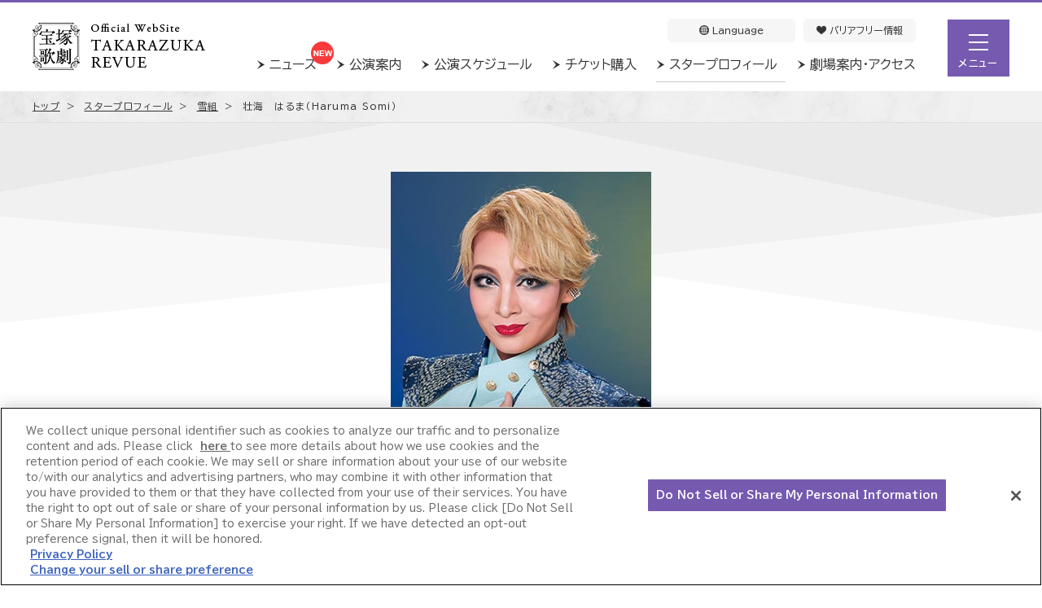

--- FILE ---
content_type: text/html
request_url: https://kageki.hankyu.co.jp/star/somi_haruma.html
body_size: 13679
content:


<!DOCTYPE html>
<html lang="ja">
<head>
    
<meta charset="UTF-8"/>

  <meta http-equiv="X-UA-Compatible" content="IE=edge">

<meta name="keywords" content="壮海　はるま,Haruma Somi,雪組" />
<meta name="description" content="雪組 壮海　はるまのプロフィール、出演予定、バイオグラフィーをご紹介しています。" />

    <title>壮海　はるま（Haruma Somi） | 宝塚歌劇公式ホームページ</title>
    

<link rel="canonical" href="https://kageki.hankyu.co.jp/star/somi_haruma.html" />

<meta property="og:title" content="壮海　はるま（Haruma Somi） | 宝塚歌劇公式ホームページ" />
<meta property="og:description" content="雪組 壮海　はるまのプロフィール、出演予定、バイオグラフィーをご紹介しています。">
<meta property="og:image" content="https://kageki.hankyu.co.jp/star/images/somi_haruma.jpg" />
<meta property="og:type" content="article" />
<meta property="og:url" content="https://kageki.hankyu.co.jp/star/somi_haruma.html" />
<meta property="og:site_name" content="宝塚歌劇公式ホームページ" />
<meta property="og:locale" content="ja_JP" />
<meta property="og:locale:alternate" content="en_US" />
<meta property="og:locale:alternate" content="zh_TW" />
<meta property="og:locale:alternate" content="zh_CN" />

<meta property="fb:admins" content="229456127156708" />

    <meta property="fb:app_id" content="651610104968654" />


    

<link href="https://fonts.googleapis.com/css2?family=BIZ+UDPGothic:wght@400;700&family=BIZ+UDPMincho&display=swap" rel="stylesheet">
<link rel="stylesheet" href="/common/css/common.css?202511211800" />

    <link rel="stylesheet" href="/common/css/colorbox.css" />
    <link rel="stylesheet" media="print" href="/common/css/print.css" />
    
    
<script src="/common/js/redirect.js"></script>

<!--[if lt IE 9]>
  <script src="//oss.maxcdn.com/html5shiv/3.7.2/html5shiv.min.js"></script>
<![endif]-->

<script src="/common/js/jquery-3.6.0.min.js"></script>

<script src="/common/js/jquery.carouFredSel-6.2.1.js"></script>


    <script src="/common/js/jquery.colorbox-min.js"></script>
    
<script src="/common/js/device.js"></script>
<script src="/common/js/common.js?202504011000"></script>

  <!-- Google Tag Manager -->
  <script>(function(w,d,s,l,i){w[l]=w[l]||[];w[l].push({'gtm.start':
  new Date().getTime(),event:'gtm.js'});var f=d.getElementsByTagName(s)[0],
  j=d.createElement(s),dl=l!='dataLayer'?'&l='+l:'';j.async=true;j.src=
  '//www.googletagmanager.com/gtm.js?id='+i+dl;f.parentNode.insertBefore(j,f);
  })(window,document,'script','dataLayer','GTM-K37QD3');</script>
  <!-- End Google Tag Manager -->

    
<link rel="shortcut icon" href="https://kageki.hankyu.co.jp/favicon/favicon.ico" type="image/vnd.microsoft.icon">
<link rel="icon" href="https://kageki.hankyu.co.jp/favicon/favicon.ico" type="image/vnd.microsoft.icon">


<link rel="apple-touch-icon" sizes="57x57" href="/favicon/apple-touch-icon-57x57.png">
<link rel="apple-touch-icon" sizes="114x114" href="/favicon/apple-touch-icon-114x114.png">
<link rel="apple-touch-icon" sizes="72x72" href="/favicon/apple-touch-icon-72x72.png">
<link rel="apple-touch-icon" sizes="144x144" href="/favicon/apple-touch-icon-144x144.png">
<link rel="apple-touch-icon" sizes="60x60" href="/favicon/apple-touch-icon-60x60.png">
<link rel="apple-touch-icon" sizes="120x120" href="/favicon/apple-touch-icon-120x120.png">
<link rel="apple-touch-icon" sizes="76x76" href="/favicon/apple-touch-icon-76x76.png">
<link rel="apple-touch-icon" sizes="152x152" href="/favicon/apple-touch-icon-152x152.png">
<link rel="apple-touch-icon" sizes="180x180" href="/favicon/apple-touch-icon-180x180.png">
<link rel="icon" type="image/png" href="/favicon/favicon-192x192.png" sizes="192x192">
<link rel="icon" type="image/png" href="/favicon/favicon-160x160.png" sizes="160x160">
<link rel="icon" type="image/png" href="/favicon/favicon-96x96.png" sizes="96x96">
<link rel="icon" type="image/png" href="/favicon/favicon-16x16.png" sizes="16x16">
<link rel="icon" type="image/png" href="/favicon/favicon-32x32.png" sizes="32x32">
<meta name="msapplication-TileImage" content="/favicon/mstile-144x144.png">
<meta name="msapplication-config" content="/favicon/browserconfig.xml">
<!-- End Head -->
</head>

<body class="h4100 h4110" onContextmenu="return false">

<div id="fb-root"></div>
<script>

window.fbAsyncInit = function() {
  FB.init({
    appId : '651610104968654',
    cookie : true,
    xfbml : true,
    version : 'v2.0'
  });
};

(function(d, s, id) {
  var js, fjs = d.getElementsByTagName(s)[0];
  if (d.getElementById(id)) return;
  js = d.createElement(s); js.id = id;
  js.src = "//connect.facebook.net/ja_JP/sdk.js";
  fjs.parentNode.insertBefore(js, fjs);
}(document, 'script', 'facebook-jssdk'));</script>
<!-- Google Tag Manager ( noscript ) -->
<noscript><iframe src="//www.googletagmanager.com/ns.html?id=GTM-K37QD3"
height="0" width="0" style="display:none;visibility:hidden"></iframe></noscript>
<!-- End Google Tag Manager ( noscript ) -->





<header>
    <section class="inner">

        <!-- ロゴ -->
        <p class="logo">
            <a href="https://kageki.hankyu.co.jp">
                <img src="/common/images/header_logo.png" width="212" height="58"
                    alt="宝塚歌劇公式ホームページ">
            </a>
        </p>

        <!-- ナビ -->
        <nav>
            <ul class="gnav">
                <li class="news">
                    <a href="/news/index.html">
                        ニュース
                        <img class="new" src="/common/images/icon_new.png" width="28" height="28" alt="NEW" style="display:none;">
                    </a>
                </li>
                <li class="revue">
                    <a href="/revue/index.html">
                        公演案内
                        <img class="new" src="/common/images/icon_new.png" width="28" height="28" alt="NEW" style="display:none;">
                    </a>
                </li>
                <li class="schedule">
                    <a href="/schedule/index.html">公演スケジュール</a>
                </li>
                <li class="ticket">
                    <a href="/ticket/index.html">チケット購入</a>
                </li>
                <li class="star cur">
                    <a href="/star/index.html">スタープロフィール</a>
                </li>
                <li class="theater">
                    <a href="/theater/takarazuka/index.html">劇場案内・アクセス</a>
                </li>
            </ul>
            <ul class="gnav2">
                <li class="icon_language">
                    <div id="drop_lang">
                        <input id="tg" class="dropInput" type="checkbox">
                        <label for="tg" class="dropLabel">
                            <img src="/common/images/icon_language.png" width="12" height="12" alt="">&nbsp;Language
                        </label>
                        <ul class="menu animation">
                            <li><a class="item" href="/star/somi_haruma.html">日本語</a></li>
                            <li><a class="item" href="/english/troupe/index.html">ENGLISH</a></li>
                            <li><a class="item" href="/chinese/troupe/index.html">簡体中文</a></li>
                            <li><a class="item" href="/tc/troupe/index.html">繁体中文</a></li>
                            <li><a class="item" href="/kr/troupe/index.html">한국어</a></li>
                        </ul>
                    </div>
                </li>
                <li class="icon_universal">
                    <a href="/barrierfree/index.html">
                        <img src="/common/images/icon_universal.png" width="12" height="12" alt="">&nbsp;バリアフリー情報
                    </a>
                </li>
            </ul>
        </nav>
        <div id="nav-toggle" class="close">
            <div id="navHamburger">
                <div>
                    <span></span>
                    <span></span>
                    <span></span>
                    <span class="navStates">メニュー</span>
                </div>
            </div>
        </div>
    </section>

    <!-- メニュー -->
    <div id="global-nav" class="close">
        <div id="navigation">

            <!-- 大リンク -->
            <section class="linkset02 reverse">
                <ul class="clearfix">
                    
                                <li><a href="/dantai.html"><span class="icon icon_group">グループ観劇（団体予約）</span></a><span class="fs_small">団体/学校/旅行代理店さま</span></li>
                            
                    <li><a href="https://id-mypage.kageki.hankyu.co.jp/mypage/" class="btnset btn_orange blank" target="_blank"><span>マイページログイン</span></a><span class="fs_small">宝塚友の会　宝塚歌劇共通ID＋　宝塚歌劇共通ID会員さま</span></li>
                </ul>
            </section>

            <!-- 小リンク -->
            
                <section class="hnav">
                    
                            <li>
                                <a href="/news/index.html">
                                    <img src="/common/so7q6r00000000iv-img/icon_news.png" alt="ニュース">
                                    <p>ニュース</p>
                                    
                                        <img name="news" class="new" src="/common/images/icon_new.png" width="28" height="28" alt="NEW" style="display:none;">
                                    
                                </a>
                            </li>
                        
                            <li>
                                <a href="/revue/index.html">
                                    <img src="/common/so7q6r00000000iv-img/icon_reuve.png" alt="公演案内">
                                    <p>公演案内</p>
                                    
                                        <img name="revue" class="new" src="/common/images/icon_new.png" width="28" height="28" alt="NEW" style="display:none;">
                                    
                                </a>
                            </li>
                        
                            <li>
                                <a href="/schedule/index.html">
                                    <img src="/common/so7q6r00000000iv-img/icon_schedule.png" alt="公演スケジュール（年間・絞り込み）">
                                    <p>公演スケジュール<span>（年間・絞り込み）</span></p>
                                    
                                </a>
                            </li>
                        
                            <li>
                                <a href="/ticket/index.html">
                                    <img src="/common/so7q6r00000000iv-img/icon_ticket.png" alt="チケット購入">
                                    <p>チケット購入</p>
                                    
                                </a>
                            </li>
                        
                            <li>
                                <a href="/ticket/today_takarazuka.html">
                                    <img src="/common/so7q6r00000000iv-img/icon_tickettoday.png" alt="当日券情報">
                                    <p>当日券情報</p>
                                    
                                </a>
                            </li>
                        
                            <li>
                                <a href="/star/index.html">
                                    <img src="/common/so7q6r00000000iv-img/icon_profile.png" alt="スタープロフィール">
                                    <p>スタープロフィール</p>
                                    
                                </a>
                            </li>
                        
                            <li>
                                <a href="/theater/takarazuka/index.html">
                                    <img src="/common/so7q6r00000000iv-img/icon_access.png" alt="劇場案内・アクセス">
                                    <p>劇場案内・アクセス</p>
                                    
                                </a>
                            </li>
                        
                            <li>
                                <a href="/theater/takarazuka/floormap.html">
                                    <img src="/common/so7q6r00000000iv-img/icon_restaurant.png" alt="レストラン/ショップ">
                                    <p>レストラン/ショップ</p>
                                    
                                </a>
                            </li>
                        
                            <li>
                                <a href="https://faq.kageki.hankyu.co.jp/?site_domain=default">
                                    <img src="/common/so7q6r00000000iv-img/icon_faq.png" alt="よくあるご質問">
                                    <p>よくあるご質問</p>
                                    
                                </a>
                            </li>
                        
                </section>
            

            <table class="area_mid">
                <tr>
                    <td class="box_topBanner">
                        <a href="/beginner/" target="_blank"><img src="/common/images/bnr_beginner.jpg"></a>
                    </td>
                    <td class="box_topBanner">
                        <a href="https://kageki.hankyu.co.jp/customer-program/" target="_blank"><img src="/common/images/bnr_service.jpg" alt=""></a>
                    </td>
                </tr>
            </table>

            <section class="box_topService box_topService_col3">
                <ul>
                    <li><a href="/friends/index.html" target="_blank"><!--<p class="ttlService">各サービスが利用できる無料ID</p>-->
                        <img src="/common/images/bnr_tomokai_long.jpg" alt="宝塚友の会" onmousedown="return false" onselectstart="return false"></a></li>
                    <li><a href="https://kageki.hankyu.co.jp/idplus/" target="_blank"><!--<p class="ttlService">各サービスが利用できる無料ID</p>-->
                        <img src="/common/images/bnr_id_plus_long.jpg" alt="宝塚歌劇共通ID＋" onmousedown="return false" onselectstart="return false"></a></li>
                    <li><a href="https://id.kageki.hankyu.co.jp/" target="_blank"><!--<p class="ttlService">各サービスが利用できる無料ID</p>-->
                        <img src="/common/images/bnr_id_long.jpg" alt="宝塚歌劇共通ID" onmousedown="return false" onselectstart="return false"></a></li>
                </ul>
            </section>

            <!-- サービス -->
            
                <section class="box_topService">
                    <ul>
                        
                            <li>
                                <a href="https://www.takarazuka-ticket.com/" target="_blank">
                                    <img src="/common/so7q6r00000000iv-img/bnr_ticket.jpg" alt="チケットインターネット購入">
                                </a>
                            </li>
                        
                            <li>
                                <a href="/pocket/" target="_blank">
                                    <img src="/common/so7q6r00000000iv-img/bnr_pocket.png" alt="公式アプリ">
                                </a>
                            </li>
                        
                            <li>
                                <a href="https://shop.tca-pictures.net/shop/" target="_blank">
                                    <img src="/common/so7q6r00000000iv-img/bnr_quatrereves.jpg" alt="オンラインショップ">
                                </a>
                            </li>
                        
                            <li>
                                <a href="https://square.tca-pictures.net/" target="_blank">
                                    <img src="/common/so7q6r00000000iv-img/takasqubunner.jpg" alt="動画配信サブスクサービス">
                                </a>
                            </li>
                        
                            <li>
                                <a href="https://www.tca-pictures.net/skystage/" target="_blank">
                                    <img src="/common/so7q6r00000000iv-img/bnr_skystage.jpg" alt="宝塚歌劇専門チャンネル">
                                </a>
                            </li>
                        
                            <li>
                                <a href="https://www.tca-pictures.net/haishin/" target="_blank">
                                    <img src="/common/so7q6r00000000iv-img/bnr_streamservice.jpg" alt="宝塚歌劇を配信で楽しむ">
                                </a>
                            </li>
                        
                    </ul>
                </section>
            

            <!-- SNS -->
            <div class="box_topSns_nav">
                
                    <section>
                        <ul>
                            
                                <li><a href="https://www.instagram.com/official_takarazuka_revue/" target="_blank"><img src="/common/so7q6r00000000iv-img/icon_instagram.png" alt="Instagram" width="50" height="50"></a></li>
                            
                                <li><a href="https://lin.ee/TxNdIs" target="_blank"><img src="/common/so7q6r00000000iv-img/icon_line.png" alt="LINE" width="50" height="50"></a></li>
                            
                                <li><a href="https://www.youtube.com/user/TRCofficialchannel" target="_blank"><img src="/common/so7q6r00000000iv-img/icon_youtube.png" alt="YouTube" width="50" height="50"></a></li>
                            
                        </ul>
                    </section>
                
            </div>

        </div>
    </div>

</header>
  



<div id="contents">
    

<div class="breadcrumb" itemscope itemtype="http://data-vocabulary.org/Breadcrumb">
    <ol>
        <li><a href="https://kageki.hankyu.co.jp" itemprop="url"><span itemprop="title">トップ</span></a>＞</li>
        
            <li><a href="/star/index.html" itemprop="url"><span itemprop="title">スタープロフィール</span></a>＞</li>
        
            <li><a href="/star/snow.html" itemprop="url"><span itemprop="title">雪組</span></a>＞</li>
        
            <li><span itemprop="title">壮海　はるま（Haruma Somi）</span></li>
        
    </ol>
</div>
<!-- /.breadcrumb -->

    <article>
        <div class="title07">
            <div class="inner" itemscope itemtype="http://data-vocabulary.org/Person">
                
                    <p class="img"><img src="/star/images/somi_haruma.jpg" alt="壮海　はるま" itemprop="photo"/></p>
                
                <p class="icon"><img src="/star/so7q6r00000002ny-img/icon_snow_l.png" width="70" height="70" alt="雪組"/></p>
                <h1 itemprop="name">壮海　はるま</h1>
                <small>Haruma Somi</small>
            </div>
            <div class="sns01">
<div class="twitter">
  <a href="https://twitter.com/share" class="twitter-share-button" data-count="none">Tweet</a>
  <script>
    window.twttr=(function(d,s,id){var js,fjs=d.getElementsByTagName(s)[0],t=window.twttr||{};if(d.getElementById(id))return;js=d.createElement(s);js.id=id;js.src="https://platform.twitter.com/widgets.js";fjs.parentNode.insertBefore(js,fjs);t._e=[];t.ready=function(f){t._e.push(f);};return t;}(document,"script","twitter-wjs"));
  </script>
</div><!-- /.twitter -->
<div class="facebook">
  <div class="fb-share-button" data-layout="button"></div>
</div><!-- /.facebook --></div>
            <!-- /.sns01 -->
        </div>
        <!-- /.title07 -->

        

        <div class="tabarea01">
            
                <div class="menu">
                  <ul><li class="profile"><a href="#" class="active">プロフィール</a></li><li class="schedule"><a href="#">今後の出演予定</a></li><li class="biography"><a href="#">バイオグラフィー</a></li></ul>
                </div>
            

            <div class="content tab01">
                

<div class="title02">
    <div class="inner" style="background-color: #f6f6f6;">
        <h2>プロフィール</h2>
    </div>
</div>
<!-- /.title02 -->

<div class="article02">
    <div class="table01">
        <table>
            
                <tr>
                    <th>誕生日</th>
                    <td>3月31日</td>
                </tr>
            
                <tr>
                    <th>出身地</th>
                    <td>秋田県秋田市</td>
                </tr>
            
                <tr>
                    <th>身長</th>
                    <td>174cm</td>
                </tr>
            
                <tr>
                    <th>初舞台</th>
                    <td>2017年4月「Dramatic“S”!」</td>
                </tr>
            
                <tr>
                    <th>好きだった役</th>
                    <td>1Day Special LIVE「La Voile」の全て、「蒼穹の昴」のトーマス・バートンと新人公演の伊藤博文と黒牡丹、「ボイルド・ドイル・オンザ・トイル・トレイル」のジョーと新人公演のハーバート・グリーンハウ・スミス、「39 Steps」の特に“マタ・ハリ幻想”の場面</td>
                </tr>
            
                <tr>
                    <th>愛称</th>
                    <td>しゃんたん、しま</td>
                </tr>
            
        </table>
    </div>
    <!-- /.table01 -->
</div>
<!-- /.article01 -->



<section class="article01 mt60">


<div class="">
  <p class="img" style="width: 0px;">
     
    
  </p>
  <div class="doc" style="width: 1200px;">
    
    <p class="txt">
      
　　</p>
  </div>
</div>

</section>


 


    
            </div>
            <!-- /.content tab01 -->

            
                <div class="content tab02" style="display: none;">
                    

<div class="title02">
  <div class="inner" style="background-color: #f6f6f6;">
    <h2>今後の出演予定</h2>
  </div>
</div>
<!-- /.title02 -->


        <div class="article02">
      

      <div class="box08">
        <div class="doc">
          <section>
            
                    <p class="img fl" style="width: 300px;"><img src="/revue/2025/beaubrummell/a7ouvb00000ql7v8-img/a7ouvb00000ql82f.jpg" width="300" alt="『ボー・ブランメル～美しすぎた男～』『Prayer～祈り～』"/></p>
                    <div class="fr" style="width: 750px;">
                  

              
              <p class="subtitle">雪組公演</p>
              
  <p class="subtitle">
    ミュージカル・ロマン
    
  </p>
  <h2>
    『ボー・ブランメル～美しすぎた男～』<br />
    
  </h2>
  
      <p class="txt">
    作・演出／生田　大和<br/>
作曲／フランク・ワイルドホーン　
  
  </p>

  <p class="subtitle">
    プレジャー・ステージ
    
  </p>
  <h2>
    『Prayer～祈り～』<br />
    
  </h2>
  
      <p class="txt">
    作・演出／中村　一徳
  
  </p>


              
              <p class="txt">
                宝塚大劇場：2025年11月1日（土）〜12月14日（日）<br/>東京宝塚劇場：2026年1月10日（土）〜2月22日（日）
              </p>
              <div class="linkset2">
                <ul>
                  <li><a href="/revue/2025/beaubrummell/index.html"><span>公演詳細はこちら</span></a></li>
                </ul>
              </div>

            </div>
          </section>
        </div>
      </div><!-- /.box08 -->

    </div>
        <div class="article02">
      

      <div class="box08">
        <div class="doc">
          <section>
            
                    <p class="img fl" style="width: 300px;"><img src="/revue/2026/namiurarakanimeotobiyori/a7ouvb00000sbwt7-img/revuetop_comingsoon.jpg" width="300" alt="『波うららかに、めおと日和』"/></p>
                    <div class="fr" style="width: 750px;">
                  

              
              <p class="subtitle">雪組公演</p>
              
  <p class="subtitle">
    ミュージカル
    
  </p>
  <h2>
    『波うららかに、めおと日和』<br />
    
  </h2>
  
      <p class="txt">
    原作／西香はち「波うららかに、めおと日和」（講談社「コミックDAYS」連載）　©西香はち／講談社<br/>
脚本・演出／小柳　奈穂子
  
  </p>


              
              <p class="txt">
                梅田芸術劇場メインホール：2026年4月13日（月）〜4月30日（木）
              </p>
              <div class="linkset2">
                <ul>
                  <li><a href="/revue/2026/namiurarakanimeotobiyori/index.html"><span>公演詳細はこちら</span></a></li>
                </ul>
              </div>

            </div>
          </section>
        </div>
      </div><!-- /.box08 -->

    </div>
                </div>
                <!-- /.content tab02 -->
            
                <div class="content tab03" style="display: none;">
                    

<div class="title02">
  <div class="inner" style="background-color: #f6f6f6;">
    <h2>バイオグラフィー</h2>
  </div>
</div><!-- /.title02 -->



    <div class="article02">
      
        <p class="txt">2014年以降に出演した公演のバックナンバーになります。</p>
      

      <div class="box08">
        <div class="doc">
          <section>
            
                <p class="img fl" style="width: 300px;"><img src="/revue/2025/robinthehero/a7ouvb00000oxcsl-img/a7ouvb00000oxczi.jpg" width="300" alt="『ROBIN THE HERO』『オーヴァチュア！』"/></p>
                <div class="fr" style="width: 750px;">
              

              
              <p class="subtitle">雪組公演</p>
              
  <p class="subtitle">
    ミュージカル
    
  </p>
  <h2>
    『ROBIN THE HERO』<br />
    
  </h2>
  
      <p class="txt">
    脚本・演出／齋藤　吉正
  
  </p>

  <p class="subtitle">
    ファンタスティック・ショー
    
  </p>
  <h2>
    『オーヴァチュア！』<br />
    
  </h2>
  
      <p class="txt">
    作・演出／三木　章雄
  
  </p>


              
                  <section class="article01">
                    <div class="list">
                      <ul style="padding:0;">
                        
                          <li>ミッジ・スターマン役（『ROBIN THE HERO』）</li>
                        
                      </ul>
                    </div>
                  </section>
                
              <p class="txt">
                宝塚大劇場：2025年3月12日（水）〜4月13日（日）<br/>東京宝塚劇場：2025年5月3日（土）〜6月22日（日）
              </p>
              

              <div class="linkset2">
                <ul>
                  <li><a href="/revue/2025/robinthehero/index.html"><span>バックナンバーを見る</span></a></li>
                </ul>
              </div>

              

              <script>
                $(document).ready(function () {
                  $(".group1").colorbox({rel: 'group1'});
                });
              </script>

            </div>
          </section>
        </div>
      </div><!-- /.box08 -->
    </div><!-- /.article02 -->
  

    <div class="article02">
      

      <div class="box08">
        <div class="doc">
          <section>
            
                <p class="img fl" style="width: 300px;"><img src="/revue/2024/ainofujichaku/a7ouvb00000olutv-img/a7ouvb00000olv0s.jpg" width="300" alt="『愛の不時着』"/></p>
                <div class="fr" style="width: 750px;">
              

              
              <p class="subtitle">雪組公演</p>
              
  <p class="subtitle">
    ミュージカル
    
  </p>
  <h2>
    『愛の不時着』<br />
    
  </h2>
  
      <p class="txt">
    原作tvNドラマ「愛の不時着」パク・ジウン執筆<br/>
ⓒSTUDIO DRAGON by CJ ENM, ALL RIGHTS RESERVED.<br/>
Writer : Park Ji eun<br/>
潤色・演出／中村　一徳
  
  </p>


              
                  <section class="article01">
                    <div class="list">
                      <ul style="padding:0;">
                        
                          <li>パク・グァンボム役（『愛の不時着』）</li>
                        
                      </ul>
                    </div>
                  </section>
                
              <p class="txt">
                東京建物 Brillia HALL（豊島区立芸術文化劇場）：2024年11月30日（土）〜12月15日（日）<br/>梅田芸術劇場メインホール：2024年12月22日（日）〜12月28日（土）
              </p>
              

              <div class="linkset2">
                <ul>
                  <li><a href="/revue/2024/ainofujichaku/index.html"><span>バックナンバーを見る</span></a></li>
                </ul>
              </div>

              

              <script>
                $(document).ready(function () {
                  $(".group2").colorbox({rel: 'group2'});
                });
              </script>

            </div>
          </section>
        </div>
      </div><!-- /.box08 -->
    </div><!-- /.article02 -->
  

    <div class="article02">
      

      <div class="box08">
        <div class="doc">
          <section>
            
                <p class="img fl" style="width: 300px;"><img src="/revue/2024/roseofversailles/a7ouvb00000mvzwr-img/a7ouvb00000mw040.jpg" width="300" alt="『ベルサイユのばら』"/></p>
                <div class="fr" style="width: 750px;">
              

              
              <p class="subtitle">雪組公演</p>
              
  <p class="subtitle">
    三井住友VISAカード シアター<br />
    宝塚グランドロマン
    
  </p>
  <h2>
    『ベルサイユのばら』<br />
    －フェルゼン編－
    
  </h2>
  
      <p class="txt">
    ～池田理代子原作「ベルサイユのばら」より～<br/>
脚本・演出／植田　紳爾<br/>
演出／谷　正純
  
  </p>


              
                  <section class="article01">
                    <div class="list">
                      <ul style="padding:0;">
                        
                          <li>イブ役（『ベルサイユのばら』）</li>
                        
                      </ul>
                    </div>
                  </section>
                
              <p class="txt">
                宝塚大劇場：2024年7月6日（土）〜8月11日（日）<br/>東京宝塚劇場：2024年8月31日（土）〜10月13日（日）
              </p>
              

              <div class="linkset2">
                <ul>
                  <li><a href="/revue/2024/roseofversailles/index.html"><span>バックナンバーを見る</span></a></li>
                </ul>
              </div>

              

              <script>
                $(document).ready(function () {
                  $(".group3").colorbox({rel: 'group3'});
                });
              </script>

            </div>
          </section>
        </div>
      </div><!-- /.box08 -->
    </div><!-- /.article02 -->
  

    <div class="article02">
      

      <div class="box08">
        <div class="doc">
          <section>
            
                <p class="img fl" style="width: 300px;"><img src="/revue/2024/39steps/a7ouvb00000nrvgs-img/a7ouvb00000nrvno.jpg" width="300" alt="『39 Steps』"/></p>
                <div class="fr" style="width: 750px;">
              

              
              <p class="subtitle">雪組公演</p>
              
  <p class="subtitle">
    バウ・ヴォードヴィル
    
  </p>
  <h2>
    『39 Steps』<br />
    
  </h2>
  
      <p class="txt">
    原作／ジョン・バカン「三十九階段」<br/>
脚本・演出／田渕　大輔
  
  </p>


              
                  <section class="article01">
                    <div class="list">
                      <ul style="padding:0;">
                        
                          <li>手下の男役（『39 Steps』）</li>
                        
                      </ul>
                    </div>
                  </section>
                
              <p class="txt">
                宝塚バウホール：2024年4月24日（水）〜5月5日（日）
              </p>
              

              <div class="linkset2">
                <ul>
                  <li><a href="/revue/2024/39steps/index.html"><span>バックナンバーを見る</span></a></li>
                </ul>
              </div>

              

              <script>
                $(document).ready(function () {
                  $(".group4").colorbox({rel: 'group4'});
                });
              </script>

            </div>
          </section>
        </div>
      </div><!-- /.box08 -->
    </div><!-- /.article02 -->
  

    <div class="article02">
      

      <div class="box08">
        <div class="doc">
          <section>
            
                <p class="img fl" style="width: 300px;"><img src="/revue/2023/boileddoyleonthetoiltrail/a7ouvb000000w4uk-img/a7ouvb000000w51t.jpg" width="300" alt="『ボイルド・ドイル・オンザ・トイル・トレイル』『FROZEN HOLIDAY（フローズン・ホリデイ）』"/></p>
                <div class="fr" style="width: 750px;">
              <p class="notice" itemprop="notice">※【宝塚】11月10日～30日、12月7日11時開演、12月8日～10日の公演は中止となりました。</p>
      <p class="notice" itemprop="notice">※【東京】公演日程見直しのため、一部の公演は中止となりました。</p>
      

              
              <p class="subtitle">雪組公演</p>
              
  <p class="subtitle">
    Happy“NEW”Musical
    
  </p>
  <h2>
    『ボイルド・ドイル・オンザ・トイル・トレイル』<br />
    －Boiled Doyle on the Toil Trail－
    
  </h2>
  
      <p class="txt">
    作・演出／生田 大和
  
  </p>

  <p class="subtitle">
    Winter Spectacular
    
  </p>
  <h2>
    『FROZEN HOLIDAY（フローズン・ホリデイ）』<br />
    －Snow Troupe 100th Anniversary－
    
  </h2>
  
      <p class="txt">
    作・演出／野口 幸作
  
  </p>


              
                  <section class="article01">
                    <div class="list">
                      <ul style="padding:0;">
                        
                          <li>ジョー役（『ボイルド・ドイル・オンザ・トイル・トレイル』）</li>
                        
                          <li>ハーバート・グリーンハウ・スミス役（『ボイルド・ドイル・オンザ・トイル・トレイル』新人公演）</li>
                        
                      </ul>
                    </div>
                  </section>
                
              <p class="txt">
                宝塚大劇場：2023年11月10日（金）〜12月13日（水）<br/>東京宝塚劇場：2024年1月3日（水）〜2月11日（日）
              </p>
              

              <div class="linkset2">
                <ul>
                  <li><a href="/revue/2023/boileddoyleonthetoiltrail/index.html"><span>バックナンバーを見る</span></a></li>
                </ul>
              </div>

              

              <script>
                $(document).ready(function () {
                  $(".group5").colorbox({rel: 'group5'});
                });
              </script>

            </div>
          </section>
        </div>
      </div><!-- /.box08 -->
    </div><!-- /.article02 -->
  

    <div class="article02">
      

      <div class="box08">
        <div class="doc">
          <section>
            
                <p class="img fl" style="width: 300px;"><img src="/revue/2023/aisurunihamijikasugiru/a7ouvb000000s782-img/a7ouvb000000s7fb.jpg" width="300" alt="『愛するには短すぎる』『ジュエル・ド・パリ!!』"/></p>
                <div class="fr" style="width: 750px;">
              

              
              <p class="subtitle">雪組公演</p>
              
  <p class="subtitle">
    ミュージカル
    
  </p>
  <h2>
    『愛するには短すぎる』<br />
    
  </h2>
  
      <p class="txt">
    原案／小林 公平<br/>
脚本・演出／正塚 晴彦
  
  </p>

  <p class="subtitle">
    ファッシネイト・レビュー
    
  </p>
  <h2>
    『ジュエル・ド・パリ!!』<br />
    －パリの宝石たち－
    
  </h2>
  
      <p class="txt">
    作・演出／藤井 大介
  
  </p>


              
                  <section class="article01">
                    <div class="list">
                      <ul style="padding:0;">
                        
                          <li>ルイス役（『愛するには短すぎる』）</li>
                        
                      </ul>
                    </div>
                  </section>
                
              <p class="txt">
                全国ツアー：2023年8月25日（金）〜9月18日（月）
              </p>
              

              <div class="linkset2">
                <ul>
                  <li><a href="/revue/2023/aisurunihamijikasugiru/index.html"><span>バックナンバーを見る</span></a></li>
                </ul>
              </div>

              

              <script>
                $(document).ready(function () {
                  $(".group6").colorbox({rel: 'group6'});
                });
              </script>

            </div>
          </section>
        </div>
      </div><!-- /.box08 -->
    </div><!-- /.article02 -->
  

    <div class="article02">
      

      <div class="box08">
        <div class="doc">
          <section>
            
                <p class="img fl" style="width: 300px;"><img src="/revue/2023/lilacnoyumeji/cpl73a00000c2hc3-img/cpl73a00000c2hii.jpg" width="300" alt="『Lilac（ライラック）の夢路』『ジュエル・ド・パリ!!』"/></p>
                <div class="fr" style="width: 750px;">
              

              
              <p class="subtitle">雪組公演</p>
              
  <p class="subtitle">
    ミュージカル・ロマン
    
  </p>
  <h2>
    『Lilac（ライラック）の夢路』<br />
    －ドロイゼン家の誇り－
    
  </h2>
  
      <p class="txt">
    作・演出・振付／謝 珠栄
  
  </p>

  <p class="subtitle">
    ファッシネイト・レビュー
    
  </p>
  <h2>
    『ジュエル・ド・パリ!!』<br />
    －パリの宝石たち－
    
  </h2>
  
      <p class="txt">
    作・演出／藤井 大介
  
  </p>


              
                  <section class="article01">
                    <div class="list">
                      <ul style="padding:0;">
                        
                          <li>ブェックラー［プロイセン軍隊の下士官］役（『Lilac（ライラック）の夢路』新人公演）</li>
                        
                      </ul>
                    </div>
                  </section>
                
              <p class="txt">
                宝塚大劇場：2023年4月22日（土）〜5月28日（日）<br/>東京宝塚劇場：2023年6月17日（土）〜7月16日（日）
              </p>
              

              <div class="linkset2">
                <ul>
                  <li><a href="/revue/2023/lilacnoyumeji/index.html"><span>バックナンバーを見る</span></a></li>
                </ul>
              </div>

              

              <script>
                $(document).ready(function () {
                  $(".group7").colorbox({rel: 'group7'});
                });
              </script>

            </div>
          </section>
        </div>
      </div><!-- /.box08 -->
    </div><!-- /.article02 -->
  

    <div class="article02">
      

      <div class="box08">
        <div class="doc">
          <section>
            
                <p class="img fl" style="width: 300px;"><img src="/revue/2023/umibenostruensee/cpl73a00000c1ws7-img/cpl73a00000c1wym.jpg" width="300" alt="『海辺のストルーエンセ』"/></p>
                <div class="fr" style="width: 750px;">
              

              
              <p class="subtitle">雪組公演</p>
              
  <p class="subtitle">
    ミュージカル・フォレルスケット
    
  </p>
  <h2>
    『海辺のストルーエンセ』<br />
    
  </h2>
  
      <p class="txt">
    作・演出／指田 珠子
  
  </p>


              
                  <section class="article01">
                    <div class="list">
                      <ul style="padding:0;">
                        
                          <li>役者 イェルク役（『海辺のストルーエンセ』）</li>
                        
                      </ul>
                    </div>
                  </section>
                
              <p class="txt">
                KAAT神奈川芸術劇場：2023年2月3日（金）〜2月12日（日）<br/>梅田芸術劇場シアター・ドラマシティ：2023年2月24日（金）〜3月2日（木）
              </p>
              

              <div class="linkset2">
                <ul>
                  <li><a href="/revue/2023/umibenostruensee/index.html"><span>バックナンバーを見る</span></a></li>
                </ul>
              </div>

              

              <script>
                $(document).ready(function () {
                  $(".group8").colorbox({rel: 'group8'});
                });
              </script>

            </div>
          </section>
        </div>
      </div><!-- /.box08 -->
    </div><!-- /.article02 -->
  

    <div class="article02">
      

      <div class="box08">
        <div class="doc">
          <section>
            
                <p class="img fl" style="width: 300px;"><img src="/revue/2022/soukyunosubaru/cpl73a00000bi3lu-img/cpl73a00000bi3s9.jpg" width="300" alt="『蒼穹の昴』"/></p>
                <div class="fr" style="width: 750px;">
              

              
              <p class="subtitle">雪組公演</p>
              
  <p class="subtitle">
    グランド・ミュージカル
    
  </p>
  <h2>
    『蒼穹の昴』<br />
    
  </h2>
  
      <p class="txt">
    ～浅田次郎作「蒼穹の昴」（講談社文庫）より～<br/>
脚本・演出／原田 諒
  
  </p>


              
                  <section class="article01">
                    <div class="list">
                      <ul style="padding:0;">
                        
                          <li>トーマス・バートン役（『蒼穹の昴』）</li>
                        
                          <li>伊藤博文役／黒牡丹役（『蒼穹の昴』新人公演）</li>
                        
                      </ul>
                    </div>
                  </section>
                
              <p class="txt">
                宝塚大劇場：2022年10月1日（土）〜11月7日（月）<br/>東京宝塚劇場：2022年11月26日（土）〜12月25日（日）
              </p>
              

              <div class="linkset2">
                <ul>
                  <li><a href="/revue/2022/soukyunosubaru/index.html"><span>バックナンバーを見る</span></a></li>
                </ul>
              </div>

              

              <script>
                $(document).ready(function () {
                  $(".group9").colorbox({rel: 'group9'});
                });
              </script>

            </div>
          </section>
        </div>
      </div><!-- /.box08 -->
    </div><!-- /.article02 -->
  

    <div class="article02">
      

      <div class="box08">
        <div class="doc">
          <section>
            
                <p class="img fl" style="width: 300px;"><img src="/revue/2022/koinoyamatoji/cpl73a00000ansmj-img/cpl73a00000anssy.jpg" width="300" alt="『心中・恋の大和路』"/></p>
                <div class="fr" style="width: 750px;">
              

              
              <p class="subtitle">雪組公演</p>
              
  <p class="subtitle">
    <font color="#FF0000">※7月26日～28日、8月3日～9日11時開演の公演は中止となり、8月10日に追加公演を実施しました。</font></br>ミュージカル
    
  </p>
  <h2>
    『心中・恋の大和路』<br />
    
  </h2>
  
      <p class="txt">
    ～近松門左衛門「冥途の飛脚」より～<br/>
脚本／菅沼 潤　演出／谷 正純
  
  </p>


              
                  <section class="article01">
                    <div class="list">
                      <ul style="padding:0;">
                        
                          <li>宿衆・もず屋（節季候）役（『心中・恋の大和路』）</li>
                        
                      </ul>
                    </div>
                  </section>
                
              <p class="txt">
                梅田芸術劇場シアター・ドラマシティ：2022年7月20日（水）〜7月28日（木）<br/>日本青年館ホール：2022年8月3日（水）〜8月10日（水）
              </p>
              

              <div class="linkset2">
                <ul>
                  <li><a href="/revue/2022/koinoyamatoji/index.html"><span>バックナンバーを見る</span></a></li>
                </ul>
              </div>

              

              <script>
                $(document).ready(function () {
                  $(".group10").colorbox({rel: 'group10'});
                });
              </script>

            </div>
          </section>
        </div>
      </div><!-- /.box08 -->
    </div><!-- /.article02 -->
  

    <div class="article02">
      

      <div class="box08">
        <div class="doc">
          <section>
            
                <p class="img fl" style="width: 300px;"><img src="/revue/2022/yumesukesenryoumiyage/cpl73a00000abugr-img/cpl73a00000abun8.jpg" width="300" alt="『夢介千両みやげ』『Sensational!』"/></p>
                <div class="fr" style="width: 750px;">
              

              
              <p class="subtitle">雪組公演</p>
              
  <p class="subtitle">
    <font color="#FF0000">※5月7日～10日の公演は中止となりました。</font></br>大江戸スクランブル
    
  </p>
  <h2>
    『夢介千両みやげ』<br />
    
  </h2>
  
      <p class="txt">
    原作／山手 樹一郎「夢介千両みやげ」<br/>
脚本・演出／石田 昌也
  
  </p>

  <p class="subtitle">
    ショー・スプレンディッド
    
  </p>
  <h2>
    『Sensational!』<br />
    
  </h2>
  
      <p class="txt">
    作・演出／中村 一徳
  
  </p>


              
                  <section class="article01">
                    <div class="list">
                      <ul style="padding:0;">
                        
                          <li>斎藤新太郎【修行中の剣客】役（『夢介千両みやげ』新人公演）</li>
                        
                      </ul>
                    </div>
                  </section>
                
              <p class="txt">
                宝塚大劇場：2022年3月19日（土）〜4月18日（月）<br/>東京宝塚劇場：2022年5月7日（土）〜6月12日（日）
              </p>
              

              <div class="linkset2">
                <ul>
                  <li><a href="/revue/2022/yumesukesenryoumiyage/index.html"><span>バックナンバーを見る</span></a></li>
                </ul>
              </div>

              

              <script>
                $(document).ready(function () {
                  $(".group11").colorbox({rel: 'group11'});
                });
              </script>

            </div>
          </section>
        </div>
      </div><!-- /.box08 -->
    </div><!-- /.article02 -->
  

    <div class="article02">
      

      <div class="box08">
        <div class="doc">
          <section>
            
                <p class="img fl" style="width: 300px;"><img src="/revue/2022/sweetlittlerocknroll/cpl73a000009x8fs-img/cpl73a000009x8m9.jpg" width="300" alt="『Sweet Little Rock 'n' Roll』"/></p>
                <div class="fr" style="width: 750px;">
              

              
              <p class="subtitle">雪組公演</p>
              
  <p class="subtitle">
    バウ・ミュージカル・プレイ
    
  </p>
  <h2>
    『Sweet Little Rock 'n' Roll』<br />
    
  </h2>
  
      <p class="txt">
    脚本・演出／中村 暁
  
  </p>


              
                  <section class="article01">
                    <div class="list">
                      <ul style="padding:0;">
                        
                          <li>ジュニア役（『Sweet Little Rock 'n' Roll』）</li>
                        
                      </ul>
                    </div>
                  </section>
                
              <p class="txt">
                宝塚バウホール：2022年1月14日（金）〜1月25日（火）
              </p>
              

              <div class="linkset2">
                <ul>
                  <li><a href="/revue/2022/sweetlittlerocknroll/index.html"><span>バックナンバーを見る</span></a></li>
                </ul>
              </div>

              

              <script>
                $(document).ready(function () {
                  $(".group12").colorbox({rel: 'group12'});
                });
              </script>

            </div>
          </section>
        </div>
      </div><!-- /.box08 -->
    </div><!-- /.article02 -->
  

    <div class="article02">
      

      <div class="box08">
        <div class="doc">
          <section>
            
                <p class="img fl" style="width: 300px;"><img src="/revue/2021/cityhunter/cpl73a000009dk3c-img/cpl73a000009dk9t.jpg" width="300" alt="『CITY HUNTER』『Fire Fever!』"/></p>
                <div class="fr" style="width: 750px;">
              

              
              <p class="subtitle">雪組公演</p>
              
  <p class="subtitle">
    ミュージカル
    
  </p>
  <h2>
    『CITY HUNTER』<br />
    －盗まれたXYZ－
    
  </h2>
  
      <p class="txt">
    原作／北条 司「シティーハンター」<br/>
(C)北条 司／コアミックス 1985<br/>
脚本・演出／齋藤 吉正
  
  </p>

  <p class="subtitle">
    ショー オルケスタ
    
  </p>
  <h2>
    『Fire Fever!』<br />
    
  </h2>
  
      <p class="txt">
    作・演出／稲葉 太地
  
  </p>


              
                  <section class="article01">
                    <div class="list">
                      <ul style="padding:0;">
                        
                          <li>海坊主【伊集院 隼人】役（『CITY HUNTER』新人公演）</li>
                        
                      </ul>
                    </div>
                  </section>
                
              <p class="txt">
                宝塚大劇場：2021年8月7日（土）〜9月13日（月）<br/>東京宝塚劇場：2021年10月2日（土）〜11月14日（日）
              </p>
              

              <div class="linkset2">
                <ul>
                  <li><a href="/revue/2021/cityhunter/index.html"><span>バックナンバーを見る</span></a></li>
                </ul>
              </div>

              

              <script>
                $(document).ready(function () {
                  $(".group13").colorbox({rel: 'group13'});
                });
              </script>

            </div>
          </section>
        </div>
      </div><!-- /.box08 -->
    </div><!-- /.article02 -->
  

    <div class="article02">
      

      <div class="box08">
        <div class="doc">
          <section>
            
                <p class="img fl" style="width: 300px;"><img src="/revue/2021/honmononomahoutsukai/cpl73a000009dhhp-img/cpl73a000009dho6.jpg" width="300" alt="『ほんものの魔法使』"/></p>
                <div class="fr" style="width: 750px;">
              

              
              <p class="subtitle">雪組公演</p>
              
  <p class="subtitle">
    ロマンス
    
  </p>
  <h2>
    『ほんものの魔法使』<br />
    
  </h2>
  
      <p class="txt">
    Based on the novel<br/>
THE MAN WHO WAS MAGIC by Paul Gallico<br/>
Copyright (C)1966 by Paul Gallico<br/>
Licensed by Mathemata Anstalt c/o Ensemble Entertainment through Tuttle-Mori Agency,Inc., Tokyo<br/>
原作／ポール・ギャリコ　脚本・演出／木村 信司
  
  </p>


              
                  <section class="article01">
                    <div class="list">
                      <ul style="padding:0;">
                        
                          <li>ピーター役（『ほんものの魔法使』）</li>
                        
                      </ul>
                    </div>
                  </section>
                
              <p class="txt">
                宝塚バウホール：2021年5月21日（金）〜6月1日（火）<br/>KAAT神奈川芸術劇場：2021年6月8日（火）〜6月16日（水）
              </p>
              

              <div class="linkset2">
                <ul>
                  <li><a href="/revue/2021/honmononomahoutsukai/index.html"><span>バックナンバーを見る</span></a></li>
                </ul>
              </div>

              

              <script>
                $(document).ready(function () {
                  $(".group14").colorbox({rel: 'group14'});
                });
              </script>

            </div>
          </section>
        </div>
      </div><!-- /.box08 -->
    </div><!-- /.article02 -->
  

    <div class="article02">
      

      <div class="box08">
        <div class="doc">
          <section>
            
                <p class="img fl" style="width: 300px;"><img src="/revue/2021/fortississimo/cpl73a000008jlf3-img/cpl73a000008jllk.jpg" width="300" alt="『f f f　－フォルティッシッシモ－』『シルクロード～盗賊と宝石～』"/></p>
                <div class="fr" style="width: 750px;">
              

              
              <p class="subtitle">雪組公演</p>
              
  <p class="subtitle">
    <font color="#FF0000">※公演スケジュール見直しのため、公演日程が変更となりました。</font><br />かんぽ生命 ドリームシアター<br />ミュージカル・シンフォニア
    
  </p>
  <h2>
    『f f f　－フォルティッシッシモ－』<br />
    ～歓喜に歌え！～
    
  </h2>
  
      <p class="txt">
    作・演出／上田 久美子
  
  </p>

  <p class="subtitle">
    かんぽ生命 ドリームシアター<br />
    レビュー・アラベスク
    
  </p>
  <h2>
    『シルクロード～盗賊と宝石～』<br />
    
  </h2>
  
      <p class="txt">
    作・演出／生田 大和
  
  </p>


              
              <p class="txt">
                宝塚大劇場：2021年1月1日（金）〜2月8日（月）<br/>東京宝塚劇場：2021年2月26日（金）〜4月11日（日）
              </p>
              

              <div class="linkset2">
                <ul>
                  <li><a href="/revue/2021/fortississimo/index.html"><span>バックナンバーを見る</span></a></li>
                </ul>
              </div>

              

              <script>
                $(document).ready(function () {
                  $(".group15").colorbox({rel: 'group15'});
                });
              </script>

            </div>
          </section>
        </div>
      </div><!-- /.box08 -->
    </div><!-- /.article02 -->
  

    <div class="article02">
      

      <div class="box08">
        <div class="doc">
          <section>
            
                <p class="img fl" style="width: 300px;"><img src="/revue/2020/passiondamour/cpl73a0000093isq-img/cpl73a0000093iz7.jpg" width="300" alt="『パッション・ダムール　－愛の夢－』"/></p>
                <div class="fr" style="width: 750px;">
              

              
              <p class="subtitle">専科・雪組公演</p>
              
  <p class="subtitle">
    凪七瑠海コンサート<br />ロマンチック・ステージ
    
  </p>
  <h2>
    『パッション・ダムール　－愛の夢－』<br />
    
  </h2>
  
      <p class="txt">
    作・演出／岡田 敬二
  
  </p>


              
              <p class="txt">
                宝塚バウホール：2020年10月12日（月）〜10月25日（日）
              </p>
              

              <div class="linkset2">
                <ul>
                  <li><a href="/revue/2020/passiondamour/index.html"><span>バックナンバーを見る</span></a></li>
                </ul>
              </div>

              

              <script>
                $(document).ready(function () {
                  $(".group16").colorbox({rel: 'group16'});
                });
              </script>

            </div>
          </section>
        </div>
      </div><!-- /.box08 -->
    </div><!-- /.article02 -->
  

    <div class="article02">
      

      <div class="box08">
        <div class="doc">
          <section>
            
                <p class="img fl" style="width: 300px;"><img src="/revue/2020/onceuponatimeinamerica/cpl73a0000084goi-img/cpl73a0000084guz.jpg" width="300" alt="『ONCE UPON A TIME IN AMERICA（ワンス アポン ア タイム イン アメリカ）』"/></p>
                <div class="fr" style="width: 750px;">
              

              
              <p class="subtitle">雪組公演</p>
              
  <p class="subtitle">
    <font color="#FF0000">※2月29日～3月8日と3月12日～21日の公演は中止となりました。</font><br>ミュージカル
    
  </p>
  <h2>
    『ONCE UPON A TIME IN AMERICA（ワンス アポン ア タイム イン アメリカ）』<br />
    
  </h2>
  
      <p class="txt">
    Based on the motion picture Once Upon a Time in America (courtesy of New Regency Productions, Inc.) and the novel The Hoods written by Harry Grey.<br/>
脚本・演出／小池 修一郎
  
  </p>


              
                  <section class="article01">
                    <div class="list">
                      <ul style="padding:0;">
                        
                          <li>フランキー役（『ONCE UPON A TIME IN AMERICA（ワンス アポン ア タイム イン アメリカ）』新人公演）</li>
                        
                      </ul>
                    </div>
                  </section>
                
              <p class="txt">
                宝塚大劇場：2020年1月1日（水）〜2月3日（月）<br/>東京宝塚劇場：2020年2月21日（金）〜3月22日（日）
              </p>
              

              <div class="linkset2">
                <ul>
                  <li><a href="/revue/2020/onceuponatimeinamerica/index.html"><span>バックナンバーを見る</span></a></li>
                </ul>
              </div>

              

              <script>
                $(document).ready(function () {
                  $(".group17").colorbox({rel: 'group17'});
                });
              </script>

            </div>
          </section>
        </div>
      </div><!-- /.box08 -->
    </div><!-- /.article02 -->
  

    <div class="article02">
      

      <div class="box08">
        <div class="doc">
          <section>
            
                <p class="img fl" style="width: 300px;"><img src="/revue/2019/hollywoodgossip/cpl73a0000081985-img/cpl73a00000819em.jpg" width="300" alt="『ハリウッド・ゴシップ』"/></p>
                <div class="fr" style="width: 750px;">
              

              
              <p class="subtitle">雪組公演</p>
              
  <p class="subtitle">
    ミュージカル・スクリーン
    
  </p>
  <h2>
    『ハリウッド・ゴシップ』<br />
    
  </h2>
  
      <p class="txt">
    作・演出／田渕 大輔
  
  </p>


              
              <p class="txt">
                KAAT神奈川芸術劇場：2019年10月11日（金）〜10月17日（木）<br/>梅田芸術劇場シアター・ドラマシティ：2019年10月23日（水）〜10月31日（木）
              </p>
              

              <div class="linkset2">
                <ul>
                  <li><a href="/revue/2019/hollywoodgossip/index.html"><span>バックナンバーを見る</span></a></li>
                </ul>
              </div>

              

              <script>
                $(document).ready(function () {
                  $(".group18").colorbox({rel: 'group18'});
                });
              </script>

            </div>
          </section>
        </div>
      </div><!-- /.box08 -->
    </div><!-- /.article02 -->
  

    <div class="article02">
      

      <div class="box08">
        <div class="doc">
          <section>
            
                <p class="img fl" style="width: 300px;"><img src="/revue/2019/mibugishiden/cpl73a000007lmlk-img/cpl73a000007lms1.jpg" width="300" alt="『壬生義士伝』『Music Revolution!』"/></p>
                <div class="fr" style="width: 750px;">
              

              
              <p class="subtitle">雪組公演</p>
              
  <p class="subtitle">
    かんぽ生命 ドリームシアター<br />
    幕末ロマン
    
  </p>
  <h2>
    『壬生義士伝』<br />
    
  </h2>
  
      <p class="txt">
    ～原作　浅田次郎「壬生義士伝」（文春文庫刊）～<br/>
脚本・演出／石田 昌也
  
  </p>

  <p class="subtitle">
    かんぽ生命 ドリームシアター<br />
    ダイナミック・ショー
    
  </p>
  <h2>
    『Music Revolution!』<br />
    
  </h2>
  
      <p class="txt">
    作・演出／中村 一徳
  
  </p>


              
                  <section class="article01">
                    <div class="list">
                      <ul style="padding:0;">
                        
                          <li>松本良順役（『壬生義士伝』新人公演）</li>
                        
                      </ul>
                    </div>
                  </section>
                
              <p class="txt">
                宝塚大劇場：2019年5月31日（金）〜7月8日（月）<br/>東京宝塚劇場：2019年7月26日（金）〜9月1日（日）
              </p>
              

              <div class="linkset2">
                <ul>
                  <li><a href="/revue/2019/mibugishiden/index.html"><span>バックナンバーを見る</span></a></li>
                </ul>
              </div>

              

              <script>
                $(document).ready(function () {
                  $(".group19").colorbox({rel: 'group19'});
                });
              </script>

            </div>
          </section>
        </div>
      </div><!-- /.box08 -->
    </div><!-- /.article02 -->
  

    <div class="article02">
      

      <div class="box08">
        <div class="doc">
          <section>
            
                <p class="img fl" style="width: 300px;"><img src="/revue/2019/pr_prince/cpl73a000007l72t-img/cpl73a000007l79a.jpg" width="300" alt="『PR×PRince』"/></p>
                <div class="fr" style="width: 750px;">
              

              
              <p class="subtitle">雪組公演</p>
              
  <p class="subtitle">
    Bow Happy Romance
    
  </p>
  <h2>
    『PR×PRince』<br />
    
  </h2>
  
      <p class="txt">
    作・演出／町田 菜花
  
  </p>


              
              <p class="txt">
                宝塚バウホール：2019年3月28日（木）〜4月8日（月）
              </p>
              

              <div class="linkset2">
                <ul>
                  <li><a href="/revue/2019/pr_prince/index.html"><span>バックナンバーを見る</span></a></li>
                </ul>
              </div>

              

              <script>
                $(document).ready(function () {
                  $(".group20").colorbox({rel: 'group20'});
                });
              </script>

            </div>
          </section>
        </div>
      </div><!-- /.box08 -->
    </div><!-- /.article02 -->
  

    <div class="article02">
      

      <div class="box08">
        <div class="doc">
          <section>
            
                <p class="img fl" style="width: 300px;"><img src="/revue/2018/phantom/cpl73a000007adiq-img/cpl73a000007adp6.jpg" width="300" alt="『ファントム』"/></p>
                <div class="fr" style="width: 750px;">
              

              
              <p class="subtitle">雪組公演</p>
              
  <p class="subtitle">
    三井住友VISAカード ミュージカル<br />
    
  </p>
  <h2>
    『ファントム』<br />
    
  </h2>
  
      <p class="txt">
    PHANTOM<br/>
Book by Arthur Kopit<br/>
Music and Lyrics by Maury Yeston<br/>
Based on the novel by Gaston Leroux<br/>
“Originally Produced in the United States at Theatre Under the Stars, Houston, Texas”<br/>
“PHANTOM is presented through special arrangement with Music Theatre International (MTI).<br/>
All authorized performance materials are also supplied by MTI.<br/>
423 West 55th Street, 2nd Floor, New York, NY 10019 USA<br/>
Phone: 212-541-4684 Fax: 212-397-4684 www.MTIShows.com”<br/>
脚本／アーサー・コピット　作詞・作曲／モーリー・イェストン<br/>
潤色・演出／中村 一徳　翻訳／青鹿 宏二
  
  </p>


              
                  <section class="article01">
                    <div class="list">
                      <ul style="padding:0;">
                        
                          <li>ジョセフ・ブケー【衣装係】役／トゥルニエ【団員男】
役（『ファントム』新人公演）</li>
                        
                      </ul>
                    </div>
                  </section>
                
              <p class="txt">
                宝塚大劇場：2018年11月9日（金）〜12月14日（金）<br/>東京宝塚劇場：2019年1月2日（水）〜2月10日（日）
              </p>
              

              <div class="linkset2">
                <ul>
                  <li><a href="/revue/2018/phantom/index.html"><span>バックナンバーを見る</span></a></li>
                </ul>
              </div>

              

              <script>
                $(document).ready(function () {
                  $(".group21").colorbox({rel: 'group21'});
                });
              </script>

            </div>
          </section>
        </div>
      </div><!-- /.box08 -->
    </div><!-- /.article02 -->
  

    <div class="article02">
      

      <div class="box08">
        <div class="doc">
          <section>
            
                <p class="img fl" style="width: 300px;"><img src="/revue/2018/gaisenmon/cpl73a0000071cy1-img/cpl73a0000071d4e.jpg" width="300" alt="『凱旋門』『Gato Bonito!!』"/></p>
                <div class="fr" style="width: 750px;">
              

              
              <p class="subtitle">雪組公演</p>
              
  <p class="subtitle">
    かんぽ生命 ドリームシアター<br />
    ミュージカル・プレイ
    
  </p>
  <h2>
    『凱旋門』<br />
    －エリッヒ・マリア・レマルクの小説による－
    
  </h2>
  
      <p class="txt">
    Based on<br/>
ARC DE TRIOMPHE by Erich Maria Remarque<br/>
Copyright (c) 1945 by New York University, successor-in-interest to the literary rights of <br/>
The Estate of Paulette Goddard Remarque<br/>
Performed by permission of New York University, successor-in-interest<br/>
to the literary rights of The Estate of Paulette Goddard Remarque<br/>
c/o Mohrbooks AG Literary Agency, Zürich, Switzerland <br/>
through Tuttle-Mori Agency, Inc., Tokyo<br/>
脚本／柴田 侑宏　演出・振付／謝 珠栄
  
  </p>

  <p class="subtitle">
    かんぽ生命 ドリームシアター<br />
    ショー・パッショナブル
    
  </p>
  <h2>
    『Gato Bonito!!』<br />
    ～ガート・ボニート、美しい猫のような男～
    
  </h2>
  
      <p class="txt">
    作・演出／藤井 大介
  
  </p>


              
                  <section class="article01">
                    <div class="list">
                      <ul style="padding:0;">
                        
                          <li>ヴィーゼンホーフ
役（『凱旋門』新人公演）</li>
                        
                      </ul>
                    </div>
                  </section>
                
              <p class="txt">
                宝塚大劇場：2018年6月8日（金）〜7月9日（月）<br/>東京宝塚劇場：2018年7月27日（金）〜9月2日（日）
              </p>
              

              <div class="linkset2">
                <ul>
                  <li><a href="/revue/2018/gaisenmon/index.html"><span>バックナンバーを見る</span></a></li>
                </ul>
              </div>

              

              <script>
                $(document).ready(function () {
                  $(".group22").colorbox({rel: 'group22'});
                });
              </script>

            </div>
          </section>
        </div>
      </div><!-- /.box08 -->
    </div><!-- /.article02 -->
  

    <div class="article02">
      

      <div class="box08">
        <div class="doc">
          <section>
            
                <p class="img fl" style="width: 300px;"><img src="/revue/2018/makotonogunzou/cpl73a000006zzjs-img/cpl73a000006zzq5.jpg" width="300" alt="『誠の群像』『SUPER VOYAGER!』"/></p>
                <div class="fr" style="width: 750px;">
              

              
              <p class="subtitle">雪組公演</p>
              
  <p class="subtitle">
    幕末ロマン
    
  </p>
  <h2>
    『誠の群像』<br />
    －新選組流亡記－
    
  </h2>
  
      <p class="txt">
    原案／司馬 遼太郎 作「燃えよ剣」「新選組血風録」<br/>
脚本・演出／石田 昌也
  
  </p>

  <p class="subtitle">
    レヴュー・スペクタキュラー
    
  </p>
  <h2>
    『SUPER VOYAGER!』<br />
    －希望の海へ－
    
  </h2>
  
      <p class="txt">
    作・演出／野口 幸作
  
  </p>


              
              <p class="txt">
                全国ツアー：2018年3月23日（金）〜4月15日（日）
              </p>
              

              <div class="linkset2">
                <ul>
                  <li><a href="/revue/2018/makotonogunzou/index.html"><span>バックナンバーを見る</span></a></li>
                </ul>
              </div>

              

              <script>
                $(document).ready(function () {
                  $(".group23").colorbox({rel: 'group23'});
                });
              </script>

            </div>
          </section>
        </div>
      </div><!-- /.box08 -->
    </div><!-- /.article02 -->
  

    <div class="article02">
      

      <div class="box08">
        <div class="doc">
          <section>
            
                <p class="img fl" style="width: 300px;"><img src="/revue/2017/hikarifurumichi/cpl73a00000574yi-img/cpl73a000005754v.jpg" width="300" alt="『ひかりふる路（みち） 〜革命家、マクシミリアン・ロベスピエール〜』『SUPER VOYAGER!』"/></p>
                <div class="fr" style="width: 750px;">
              

              
              <p class="subtitle">雪組公演</p>
              
  <p class="subtitle">
    ミュージカル
    
  </p>
  <h2>
    『ひかりふる路（みち） 〜革命家、マクシミリアン・ロベスピエール〜』<br />
    
  </h2>
  
      <p class="txt">
    作・演出／生田 大和
  
  </p>

  <p class="subtitle">
    レヴュー・スペクタキュラー
    
  </p>
  <h2>
    『SUPER VOYAGER!』<br />
    －希望の海へ－
    
  </h2>
  
      <p class="txt">
    作・演出／野口 幸作
  
  </p>


              
              <p class="txt">
                宝塚大劇場：2017年11月10日（金）〜12月15日（金）<br/>東京宝塚劇場：2018年1月2日（火）〜2月11日（日）
              </p>
              

              <div class="linkset2">
                <ul>
                  <li><a href="/revue/2017/hikarifurumichi/index.html"><span>バックナンバーを見る</span></a></li>
                </ul>
              </div>

              

              <script>
                $(document).ready(function () {
                  $(".group24").colorbox({rel: 'group24'});
                });
              </script>

            </div>
          </section>
        </div>
      </div><!-- /.box08 -->
    </div><!-- /.article02 -->
  

    <div class="article02">
      

      <div class="box08">
        <div class="doc">
          <section>
            
                <p class="img fl" style="width: 300px;"><img src="/revue/2017/captainnemo/cpl73a000004z8jk-img/cpl73a000004z8px.jpg" width="300" alt="『CAPTAIN NEMO』"/></p>
                <div class="fr" style="width: 750px;">
              

              
              <p class="subtitle">雪組公演</p>
              
  <p class="subtitle">
    MUSICAL FANTASY
    
  </p>
  <h2>
    『CAPTAIN NEMO』<br />
    …ネモ船長と神秘の島…
    
  </h2>
  
      <p class="txt">
    ～ジュール・ヴェルヌ「海底二万里」より～<br/>
脚本・演出／谷 正純
  
  </p>


              
              <p class="txt">
                日本青年館ホール：2017年8月29日（火）〜9月4日（月）<br/>梅田芸術劇場シアター・ドラマシティ：2017年9月16日（土）〜9月24日（日）
              </p>
              

              <div class="linkset2">
                <ul>
                  <li><a href="/revue/2017/captainnemo/index.html"><span>バックナンバーを見る</span></a></li>
                </ul>
              </div>

              

              <script>
                $(document).ready(function () {
                  $(".group25").colorbox({rel: 'group25'});
                });
              </script>

            </div>
          </section>
        </div>
      </div><!-- /.box08 -->
    </div><!-- /.article02 -->
  

    <div class="article02">
      

      <div class="box08">
        <div class="doc">
          <section>
            
                <p class="img fl" style="width: 300px;"><img src="/revue/2017/bakumatsutaiyouden/cpl73a0000016wxl-img/cpl73a0000016x3y.jpg" width="300" alt="『幕末太陽傳（ばくまつたいようでん）』『Dramatic “S”!』"/></p>
                <div class="fr" style="width: 750px;">
              

              
              <p class="subtitle">雪組公演</p>
              
  <p class="subtitle">
    かんぽ生命 ドリームシアター<br />
    ミュージカル・コメディ
    
  </p>
  <h2>
    『幕末太陽傳（ばくまつたいようでん）』<br />
    
  </h2>
  
      <p class="txt">
    ～原作　映画「幕末太陽傳」(c)日活株式会社　監督／川島 雄三　脚本／田中 啓一、川島 雄三、今村 昌平～<br/>
脚本・演出／小柳 奈穂子
  
  </p>

  <p class="subtitle">
    かんぽ生命 ドリームシアター<br />
    Show Spirit
    
  </p>
  <h2>
    『Dramatic “S”!』<br />
    
  </h2>
  
      <p class="txt">
    作・演出／中村 一徳
  
  </p>


              
              <p class="txt">
                宝塚大劇場：2017年4月21日（金）〜5月29日（月）<br/>東京宝塚劇場：2017年6月16日（金）〜7月23日（日）
              </p>
              

              <div class="linkset2">
                <ul>
                  <li><a href="/revue/2017/bakumatsutaiyouden/index.html"><span>バックナンバーを見る</span></a></li>
                </ul>
              </div>

              

              <script>
                $(document).ready(function () {
                  $(".group26").colorbox({rel: 'group26'});
                });
              </script>

            </div>
          </section>
        </div>
      </div><!-- /.box08 -->
    </div><!-- /.article02 -->
  
    
                </div>
                <!-- /.ccontent tab03 -->
            
        </div>
        <!-- /.tabarea01 -->
    </article>
</div>
<!-- /#contents -->



<div id="gray_panel"></div>

<footer>
    
<div class="pagetop">
    <p>
        <img src="/common/images/icon_pagetop.png" width="40" height="40" alt="ページトップへ">
    </p>
</div>

<div class="main">
    <div class="menu">
        <div class="innerTop">
            <dl>
                <dt>
                    <ul>
                        
                                            <li><a href="/sitemap.html" >サイトマップ</a></li>
                                        
                                            <li><a href="/link.html" >リンク集</a></li>
                                        
                                            <li><a href="/rules.html" >サイトポリシー</a></li>
                                        
                                            <li><a href="/privacy.html" >プライバシーポリシー</a></li>
                                        
                                            <li><a href="/browser.html" >推奨環境</a></li>
                                        
                                            <li><a href="/sustainability/index.html" >サステナビリティ</a></li>
                                        
                                            <li><a href="/kaikaku/index.html" >改革の取組</a></li>
                                        
                    </ul>
                </dt>
                <dd>
					<p class="btnFooter btnContact"><a href="https://faq.kageki.hankyu.co.jp/?site_domain=default">よくあるご質問・お問い合わせ</a></p>
					<p class="btnFooter btnManner"><a href="https://kageki.hankyu.co.jp/theater/other/information.html">観劇マナーについて</a></p>
                </dd>
            </dl>
        </div>
    </div>
    <div class="innerBottom">
        <small>(c)宝塚歌劇<br>当ホームページに掲載している情報については、当社の許可なく、これを複製・改変することを固く禁止します。<br/>
また、阪急電鉄並びに宝塚歌劇団、宝塚クリエイティブアーツの出版物ほか写真等著作物についても無断転載、複写等を禁じます。</small>
        <dl class="jasrac">
            <dt>
                <img src="/common/images/icon_jasrac.gif" width="50" height="50"
                alt="JASRAC" />
            </dt>
            <dd><small>JASRAC許諾番号：9011276001Y45040</small></dd>
        </dl>
    </div>
</div>
<!-- /.main -->
  
</footer>


<script src="/common/js/swiper-bundle.js"></script>
<script>
  const mySwiper = new Swiper('.mainVisual .swiper', {
    effect: 'fade',
    fadeEffect: {
      crossFade: true,
    },
    loop: true,
    loopAdditionalSlides: 1,
    speed: 1000,
    autoplay: {
      delay: 3000,
      disableOnInteraction: false,
      waitForTransition: false,
		/*pauseOnMouseEnter:true,*/
    },
    followFinger: false,
    pagination: {
      el: '.mainVisual .swp_pagination',
      clickable: true,
    },
	navigation: {
	  nextEl: '.mainVisual .swp_btn_next',
	  prevEl: '.mainVisual .swp_btn_prev',
	  clickable: true,
	},
  });
	
$(function(){
    $(".swiper-button-pause").on("click", function(){
      	mySwiper.autoplay.stop();
    });

    $(".swiper-button-play").on("click", function(){
        mySwiper.autoplay.start();
    });
	
	$(".box_controller").find(".swp_btn_pauseplay").on("click", function(){
		if( $(".swiper-button-play").hasClass("on") ) {
			$(".swiper-button-play").removeClass("on");
			$(".swiper-button-pause").addClass("on");
		} else {
			$(".swiper-button-pause").removeClass("on");
			$(".swiper-button-play").addClass("on");
		}
	});
});
	
</script>
<!-- End Body -->
</body>
</html>


--- FILE ---
content_type: text/css
request_url: https://kageki.hankyu.co.jp/common/css/common.css?202511211800
body_size: 25682
content:
@charset "UTF-8";

/*
html5doctor.com Reset Stylesheet
v1.6.1
Last Updated: 2010-09-17
Author: Richard Clark - http://richclarkdesign.com
Twitter: @rich_clark
*/
html,
body,
div,
span,
object,
iframe,
h1,
h2,
h3,
h4,
h5,
h6,
p,
blockquote,
pre,
abbr,
address,
cite,
code,
del,
dfn,
em,
img,
ins,
kbd,
q,
samp,
small,
strong,
sub,
sup,
var,
b,
i,
dl,
dt,
dd,
ol,
ul,
li,
fieldset,
form,
label,
legend,
table,
caption,
tbody,
tfoot,
thead,
tr,
th,
td,
article,
aside,
canvas,
detaails,
figcaption,
figure,
footer,
header,
hgroup,
menu,
nav,
section,
summary,
time,
mark,
audio,
video {
	margin: 0;
	padding: 0;
	border: 0;
	outline: 0;
	font-size: 100%;
	vertical-align: baseline;
	background: transparent;
	font-weight: 400;
}
body {
	line-height: 1;
}
article,
aside,
details,
figcaption,
figure,
footer,
header,
hgroup,
menu,
nav,
section {
	display: block;
}
nav ul {
	list-style: none;
}
blockquote,
q {
	quotes: none;
}
blockquote:before,
blockquote:after,
q:before,
q:after {
	content: none;
}
a {
	margin: 0;
	padding: 0;
	font-size: 100%;
	vertical-align: baseline;
	background: transparent;
}
ins {
	background-color: #ff9;
	color: #000;
	text-decoration: none;
}
mark {
	background-color: #ff9;
	color: #000;
	font-style: italic;
	font-weight: bold;
}
del {
	text-decoration: line-through;
}
abbr[title],
dfn[title] {
	border-bottom: 1px dotted;
	cursor: help;
}
table {
	border-collapse: collapse;
	border-spacing: 0;
}
hr {
	display: block;
	height: 1px;
	border: 0;
	border-top: 1px solid #ccc;
	margin: 1em 0;
	padding: 0;
}
input,
select {
	vertical-align: middle;
}
* {
	box-sizing: border-box;
}
body {
	font-family: "BIZ UDPGothic", "Yu Gothic Medium", "游ゴシック Medium",
		YuGothic, "游ゴシック体", "ヒラギノ角ゴ Pro W3", "メイリオ", sans-serif;
	letter-spacing: 0.08rem;
	color: #333333;
}
body *::selection {
	background: #f7dafe;
}
body *::-moz-selection {
	background: #f7dafe;
}
ul,
ol {
	list-style: none;
}
sub {
	vertical-align: sub;
	font-size: 64%;
}
sup {
	vertical-align: super;
	font-size: 64%;
}
a {
	color: #333333;
}
a:hover {
	color: #666666;
	text-decoration: none;
}
img {
	-webkit-touch-callout: none;
	user-select: none;
	-webkit-user-select: none;
	-moz-user-select: none;
	-khtml-user-select: none;
	-webkit-user-drag: none;
	-khtml-user-drag: none;
}
/*img {pointer-events: none;}*/

strong {
	font-weight: bold;
}

/* --------------------------------------------------------------------------------------------- module */
.linkset02.black a.notel{
	pointer-events: none;
	font-weight: normal;
	background: none !important;
	border: none !important;
	padding: 0 !important;
	text-align: left !important;
	display: inline-block !important;
}
.fs_medium {
	font-size: 120% !important;
}
.fs_small {
	font-size: 87% !important;
}
.fs_xsmall {
	font-size: 73% !important;
}
.no_icon:before,
.no_icon:after {
    content: "" !important;
    background: none !important;
	width: 0 !important;
	height: 0 !important;
	margin: 0 !important;
	padding: 0 !important;
}
b {
	font-weight: 700;
}

.fl {
	float: left !important;
}
.fr {
	float: right !important;
}
.tal {
	text-align: left !important;
}
.tac {
	text-align: center !important;
}
.tar {
	text-align: right !important;
}
.mt5 {
	margin-top: 5px !important;
}
.mt20 {
	margin-top: 20px !important;
}
.mt25 {
	margin-top: 25px !important;
}
.mt30 {
	margin-top: 30px !important;
}
.mt40 {
	margin-top: 40px !important;
}
.mt100 {
	margin-top: 100px !important;
}
.mt-30 {
	margin-top: -30px !important;
}
.mt35 {
	margin-top: 35px !important;
}
.mt50 {
	margin-top: 50px !important;
}
.mt60 {
	margin-top: 60px !important;
}
.ml10 {
	margin-left: 10px !important;
}
.mb0 {
	margin-bottom: 0 !important;
}
.mb15 {
	margin-bottom: 15px !important;
}
.mb20 {
	margin-bottom: 20px !important;
}
.mb30 {
	margin-bottom: 30px !important;
}
.mb60 {
	margin-bottom: 60px !important;
}
.pb20 {
	padding-bottom: 20px !important;
}
.pt110 {
	padding-top: 110px !important;
}
.pl30 {padding-left: 30px !important;}
.fc_white {
	color: #ffffff !important;
}
.notice  { color:#ff0000 !important ; margin-top: 10px !important ; font-size: 14px; line-height: 1.4; }
.lh1 { line-height: 1 !important }
.clearfix:after {
	content: ".";
	display: block;
	height: 0px;
	clear: both;
	visibility: hidden;
	font-size: 0.1em;
}
.bg_gray {
	background: #f6f6f6;
}
.bg_gray2 {
	background: #f6f6f6;
	padding: 0 30px 30px 30px;
	overflow: hidden;
}
.border {
	border: 1px solid #888888;
	padding: 20px;
	overflow: hidden;
}
.border2 {
	border: 1px solid #888888;
	padding: 30px;
	overflow: hidden;
}
.topborder2{
	border-top:1px solid #d9d9d9
}
.clearfix {
	display: block;
}
a img.opacity {
	transition: 0.2s;
}
a img.opacity:hover {
	opacity: 0.6;
}
.box_btn_en {
	width: 100%;
	margin: 0 auto;
	background: #353535;
}
.box_btn_en .btn_en {
	margin: 0 auto;
	text-align: right;
	width: 1200px;
	font-size: 14px;
	padding: 6px 0;
	height: 14px;
}
.box_btn_en .btn_en a {
	text-decoration: none;
}
.box_btn_en .btn_en a:hover {
	opacity: 0.6;
}
.box_warning {
	color: #E40003;
	border: 2px solid #E40003;
	padding: 15px;
}
.box_warning .inner {
	width: 1200px;
	margin: 0 auto;
	line-height: 1.6;
	text-align: center;
}
.box_warning .inner a {
	color: #E40003;
}
.icon_warning {
	position: relative;
	padding-left: 21px;
}
.icon_warning:before {
	content: "";
	background: url(/common/images/icon_warning.png) no-repeat;
	position: absolute;
	top: 0;
	bottom: 0;
	left: 0;
	margin: auto;
	width: 16px;
	height: 16px;
	background-size: 16px 16px;
}
.follow {
	z-index: 100;
}
.mypage {
	background: #dc6142;
	color: #FFFFFF;
	padding: 8px 10px 8px 36px;
	margin: 0 4px;
	font-size: 14px;
	position: relative;
}
.mypage:before {
	content: "";
	position: absolute;
	background: url(/common/images/icon_mypage.png) no-repeat;
	background-size: 20px 20px;
	width: 20px;
	height: 20px;
	top: -1px;
	bottom: 0;
	left: 10px;
	margin: auto;
}
.title01 {
	background: url(/common/images/title01_bg.png) no-repeat center 0;
	-webkit-background-size: 100% 258px;
	-moz-background-size: 100% 258px;
	background-size: 100% 258px;
	min-width: 1200px;
	padding: 100px 0 5px;
	min-height: 125px;
	text-align: center;
	line-height: 1.8;
}
.title01 h1 {
	margin: 0 auto;
	width: 1200px;
	font-size: 263%; /* 42px */
	font-weight: normal;
	line-height: 1.8;
	font-family: "BIZ UDPMincho", "YuMincho", "游明朝", "Hiragino Mincho ProN",
		"HG明朝E", "ＭＳ Ｐ明朝", "MS PMincho", "MS 明朝", serif;
}
.title01 small {
	display: block;
	margin: 20px auto 0;
	width: 1200px;
	font-size: 93%; /* 15px */
}
.title02 {
	margin: 0px 0 -40px;
	padding: 0 0 78px;
	min-width: 1200px;
	overflow: hidden;
}
.title02 .inner {
	margin: -100px 0 0;
	padding: 100px 0 0;
	-webkit-transform: skewY(-4deg);
	-ms-transform: skewY(-4deg);
	transform: skewY(-4deg);
}
.title02 h2 {
	margin: 0 auto;
	width: 1200px;
	-webkit-transform: skewY(4deg);
	-ms-transform: skewY(4deg);
	transform: skewY(4deg);
}
.title02 + #contents .article01 {
	margin-bottom: 0 !important;
	padding-bottom: 0 !important;
	margin-top: 0;
	padding-top: 0;
}
.title03 {
	width: 100%;
	min-width: 1200px;
	height: 212px;
	display: flex;
	justify-content: center;
	align-items: end;
}
.title03 h1{
	font-size: 60px;
	font-family: 'BIZ UDPMincho', 'YuMincho', '游明朝',"Hiragino Mincho ProN", "HG明朝E", "ＭＳ Ｐ明朝", "MS PMincho", "MS 明朝", serif;
	text-align: center;
}
.title03 h1 span {
	margin-top: 40px;
	font-size: 20px;
	color: #745ab1;
	font-weight: bold;
	position: relative;
}
.title03 h1 span:before,
.title03 h1 span:after {
	content: "";
	height: 1px;
	width: 40px;
	background: #745ab1;
	display: block;
	position: absolute;
	top: 0;
	bottom: 0;
	margin: auto;
}
.title03 h1 span:before {
	left: -60px;
}
.title03 h1 span:after {
	right: -60px;
}
.title04 {
	background: url(/common/images/title01_bg_s.png) no-repeat center 0;
	-webkit-background-size: 100% 190px;
	-moz-background-size: 100% 190px;
	background-size: 100% 190px;
	padding: 10px 0 0;
	min-width: 1200px;
}
.title04 h1 {
	margin: 0 auto;
	width: 1200px;
	font-weight: normal;
	text-align: center;
	line-height: 1.4;
}
.title04 span {
	display: block;
	margin-top: 0;
	font-size: 158%;
	font-weight: bold;
}
.title04 small {
	display: block;
	margin: 30px 0 0;
	font-weight: bold;
	font-size: 87%; /* 14px */
}
.title04 small.note {
	margin-top: 0;
}
.h2100 .layout-left {
	font-weight: normal;
	line-height: 1.8;
}

.h2100 .layout-left .doc:first-of-type {
	margin-top: 0;
}
.h2100 .layout-left .doc:nth-child(3) {
	margin-top: 40px;
}
.h2100 .layout-left .doc span {
	display: block;
	margin-top: 0;
	font-size: 158%;
	font-weight: bold;
}
.h2100 .layout-left .doc span.icon_troupe,
#contents .box08 .doc .subtitle.icon_troupe {
	font-size: 125%;
	position: relative;
	margin-bottom: 10px;
	padding-left: 55px;
	font-weight: bold;
}
.h2100 .layout-left .doc span.icon_troupe:before {
	content: "";
	height: 40px;
	width: 40px;
	top: 0;
	left: 0;
	position: absolute;
}
#contents .box08 .doc .subtitle.icon_troupe:before {
	content: "";
	height: 40px;
	width: 40px;
	top: 0;
	left: 0;
	bottom: 0;
	margin: auto;
	position: absolute;
}
.h8000 #contents .box08 .doc .subtitle.icon_troupe:before {
	top: 10px;
}
.h8000 #contents .box08 .doc .subtitle {
	padding-top: 9px;
}

.h8000 #contents .box08 .doc .play {
	margin: 20px 0 0;
	line-height: 1.6;
}
.h8000 #contents .box08 .doc .play .subtitle,
.h8000 #contents .box08 .doc .play .sponsor {
	font-size: 87%;	/* 14px */
	margin: 0;
}

.lbl_theater {
	font-size: 14px;
	background: #FFFFFF;
	border: 2px solid #333333;
	display: inline-block;
	padding: 8px 20px;
	margin-top: 30px;
}
	
.h2100 .layout-left .doc span.icon_troupe.superior:before,
#contents .box08 .doc .subtitle.icon_troupe.superior:before {
  background: url(/star/so7q6r00000002km-img/sp_icon_superior.png) top left no-repeat;
	background-size: 40px 40px;
}
	
.h2100 .layout-left .doc span.icon_troupe.flower:before,
#contents .box08 .doc .subtitle.icon_troupe.flower:before {
  background: url(/star/so7q6r00000002lq-img/sp_icon_flower.png) top left no-repeat;
	background-size: 40px 40px;
}
	
.h2100 .layout-left .doc span.icon_troupe.moon:before,
#contents .box08 .doc .subtitle.icon_troupe.moon:before {
  background: url(/star/so7q6r00000002mu-img/sp_icon_moon.png) top left no-repeat;
	background-size: 40px 40px;
}
	
.h2100 .layout-left .doc span.icon_troupe.snow:before,
#contents .box08 .doc .subtitle.icon_troupe.snow:before {
  background: url(/star/so7q6r00000002ny-img/sp_icon_snow_l.png) top left no-repeat;
	background-size: 40px 40px;
}
	
.h2100 .layout-left .doc span.icon_troupe.star:before,
#contents .box08 .doc .subtitle.icon_troupe.star:before {
  background: url(/star/so7q6r00000001k4-img/sp_icon_star.png) top left no-repeat;
	background-size: 40px 40px;
}
	
.h2100 .layout-left .doc span.icon_troupe.cosmos:before,
#contents .box08 .doc .subtitle.icon_troupe.cosmos:before {
  background: url(/star/so7q6r00000002p2-img/sp_icon_cosmos.png) top left no-repeat;
	background-size: 40px 40px;
}
	
.h2100 .layout-left .doc span.icon_troupe.kenichi:before,
#contents .box08 .doc .subtitle.icon_troupe.kenichi:before {
  background: url(/star/so7q6r00000002q6-img/icon_sp_one.png) top left no-repeat;
	background-size: 40px 40px;
}

.h2100 .layout-left .doc span.icon_troupe.multi:before,
#contents .box08 .doc .subtitle.icon_troupe.multi:before {
	background: url(/common/so7q6r00000000iv-img/sp_icon_multi.png) top left no-repeat;
	background-size: 40px 40px;
}
.icon_revue_info,.icon_schedule {
	text-align: center;
	padding-left: 70px !important;
}
.icon_revue_info span,.icon_schedule span {
	position: relative;
	display: inline-block !important;
}
.icon_revue_info span:before,.icon_schedule span:before {
	content: "";
	position: absolute;
	width: 28px;
	height: 28px;
	left: -42px;
	top: 0;
	bottom: 0;
	margin: auto;
}
.icon_revue_info span:before {
	background: url(/common/images/icon_reuve2.png) no-repeat;
	background-size: 28px 28px;
}
.icon_schedule span:before {
	background: url(/common/images/btn_schedule.png) no-repeat;
	background-size: 28px 28px;
}
.icon_revue_info:hover span:before {
	background: url(/common/images/icon_reuve3.png) no-repeat;
	background-size: 28px 28px;
}
.icon_schedule:hover span:before {
	background: url(/common/images/btn_schedule2.png) no-repeat;
	background-size: 28px 28px;
}
.label + .subtitle {
	margin-top:30px !important;
}
.h2100 .layout-left small {
	display: block;
	margin-top: 0;
	font-size: 87%; /* 14px */
}
.h2100 .layout-left small.note {
	margin-top: 0;
	font-size: 100%;
}
.title04 div.commentary {
	font-size: 14px;
	text-align: left;
	width: 800px;
	font-weight: normal;
	margin: 15px auto 0 auto;
}
.title05 {
	margin: 50px auto 0;
	width: 1200px;
	text-align: center;
}
.title06 {
	min-width: 1200px;
}
.title06 h1 {
	margin: 0 auto;
	padding: 15px 20px;
	width: 1200px;
	text-align: center;
	line-height: 0;
}
.title07 {
	background: url(/common/images/title01_bg.png) no-repeat center 0;
	-webkit-background-size: 100% 258px;
	-moz-background-size: 100% 258px;
	background-size: 100% 258px;
	padding: 40px 0;
	min-width: 1200px;
}
.h4110 .title07 {
	padding-bottom: 0px !important;
}
.title07 .inner {
	margin: 0 auto;
	width: 1200px;
	text-align: center;
}
.title07 h1 {
	margin: 25px 0 0;
	font-size: 200%; /* 32px */
	line-height: 1.3;
	font-weight: normal;
}
.title07 small {
	margin: 10px 0 0;
	font-size: 93%; /* 15px */
	line-height: 1.3;
}
.title07 .img {
	line-height: 0;
}
.title07 .icon {
	margin: 40px 0 0;
	line-height: 0;
}
.title08 {
	background: url(/common/images/title01_bg.png) no-repeat center 0;
	-webkit-background-size: 100% 258px;
	-moz-background-size: 100% 258px;
	background-size: 100% 258px;
	min-width: 1200px;
	padding: 55px 0 0;
	min-height: 145px;
	text-align: center;
	line-height: 1.8;
}
.title08 h1 {
	margin: 0 auto;
	width: 1200px;
	font-size: 225%; /* 36px */
	font-weight: normal;
	font-family: "BIZ UDPMincho", "YuMincho", "游明朝", "Hiragino Mincho ProN",
		"HG明朝E", "ＭＳ Ｐ明朝", "MS PMincho", "MS 明朝", serif;
}
.title08 small {
	display: block;
	margin: 20px auto 0;
	width: 1200px;
	font-size: 93%; /* 15px */
}
.wrap01 {
	min-width: 1200px;
}
.wrap_gray {
	background-color: #f6f6f6;
	min-width: 1200px;
	margin: 100px 0 0;
	padding: 50px 0;
}
.wrap_gray2 {
	background-color: #f6f6f6;
	min-width: 1200px;
	margin: 0 auto;
	padding-bottom: 100px;
	overflow: hidden;
}
.wrap_pattern1 {
	background: url(/common/images/bg_pattern02.png) repeat 0 0;
	margin: 60px 0 -100px;
	padding: 60px 0 100px;
	min-width: 1200px;
}
.linkset02.black + .wrap_pattern1 {
	margin: -200px 0 -100px;
	padding: 200px 0 100px;
}
/* --------------------------------------------------------------------------------------------- toppage */
.subnav {
	border-bottom: 1px solid #d6d6d6;
}
.subnav .inner-subnav {
	width: 1200px;
	margin: 0 auto;
}
.subnav .inner-subnav ul {
	display: flex;
	justify-content: center;
}
.subnav .inner-subnav ul li {
	width: 33.33333%;
	width: calc(100% / 3);
	text-align: center;
	margin: 20px 40px 20px 0;
	font-size: 16px;
	position: relative;
}
.subnav .inner-subnav ul li:last-child {
	margin-right: 0;
}
.subnav .inner-subnav ul li a {
	text-decoration: none;
	padding: 20px 14px 20px 35px;
	width: 100%;
	display: block;
	border: transparent 1px solid;
	transition: 0.2s;
	background: #f3f3f3;
}
.subnav .inner-subnav ul li a.btn_member {
	position: relative;
	background: #dc6142;
	color:#FFFFFF;
}
.subnav .inner-subnav ul li a.btn_member:hover {
	background: #f16542;
	color:#FFFFFF;
}

.btnset{
	text-decoration: none;
	padding: 18px 30px;
	width: 100%;
	display: block;
	border: transparent 1px solid;
	transition: 0.2s;
	background: #eeeaf9;
	color: #282828;
	position: relative;
}
.btnset:hover{
	background: #e2dafa;
	color: #282828;
}
.btnset.blank:after {
	content: "";
	background: url(/common/images/icon_blank.png) no-repeat right 3px;
	background-size: 13px 12px !important;
	width: 13px;
	height: 16px;
	position: absolute;
	right: 10px;
	top: 0;
	bottom: 0;
	margin: auto;
}
.btn_orange {
	background: #dc6142;
	color:#FFFFFF;
}
.btn_orange:hover {
	background: #f16542;
	color:#FFFFFF;
}
.btn_purple {
	background: #755ab0;
	color:#FFFFFF;
}
.btn_purple:hover {
	background: #8965d7;
	color:#FFFFFF;
}
.btn_orange:after, .btn_purple:after {
	background: url(/common/images/icon_blank2.png) no-repeat right 3px !important;
}
.subnav .inner-subnav ul li a:hover {
	background: #eeebf5;
	color: #333333;
}
.subnav .inner-subnav span.icon,
#navigation span.icon {
	position: relative;
	display: inline-block;
}
.subnav .inner-subnav span.icon:before {
	content: "";
	width: 25px;
	height: 25px;
	position: absolute;
	display: block;
	top: 0;
	bottom: 0;
	margin: auto;
}
.subnav .inner-subnav span.icon_beginner:before {
	background: url(/common/images/icon_beginner.png) no-repeat;
	background-size: 25px 25px;
	left: -33px;
}
.subnav .inner-subnav span.icon_tomokai:before {
	background: url(/common/images/icon_tomokai.png) no-repeat;
	background-size: 27px 27px;
	left: -36px;
}
.subnav .inner-subnav span.icon_group:before {
	background: url(/common/images/icon_group.png) no-repeat;
	background-size: 30px 28px;
	width: 30px;
	left: -40px;
}
.subnav .inner-subnav span.icon_mypage:before {
	background: url(/common/images/icon_mypage.png)no-repeat;
	background-size: 25px 25px;
	width: 25px;
	height: 25px;
	left: -35px;
}

/* モーダルの背面のオーバーレイ */
.modalOverlay {
  display: none; /* 初期状態は非表示 */
  position: fixed;
  top: 0;
  left: 0;
  width: 100%;
  height: 100%;
  background-color: rgba(0, 0, 0, 0.7);
  z-index: 999; /* モーダルより上に表示 */
}

/* モーダルのスタイル */
.myModal {
	display: none; /* 初期状態は非表示 */
	position: fixed;
	top: 50%;
	left: 50%;
	transform: translate(-50%, -50%);
	background-color: white;
	padding: 50px 60px;
	border-radius: 5px;
	box-shadow: 0 2px 10px rgba(0, 0, 0, 0.5);
	z-index: 1000; /* オーバーレイより上に表示 */
}
.myModal h4 {
	text-align: center;
	margin-bottom: 30px;
	font-size: 18px;
	font-weight: bold;
}
.myModal h5 {
	margin-top: 24px;
	font-size: 16px;
	text-align: center;
	margin-bottom: 12px;
}
.myModal .btnset {
	width: 320px;
}
.btn_modal li {
	margin-top: 8px;
	text-align: center;
}
/* MAIN VISUAL */
.mainVisual {
	text-align: center;
	font-size: 0;
}
.closeModal {
	background: #787878;
	color: #FFFFFF;
	border-radius: 100%;
	cursor: pointer;
	right: -18px;
	top: -18px;
	width: 50px;
	height: 50px;
	position: fixed;
}
.closeModal span {
	display: none;
}
.closeModal::before, .closeModal::after {
  content: "";
  position: absolute;
  top: 50%;
  left: 50%;
  width: 2px; /* 棒の幅（太さ） */
  height: 24px; /* 棒の高さ */
  background: #ffffff;
}
.closeModal::before {
  transform: translate(-50%,-50%) rotate(45deg);
}
.closeModal::after {
  transform: translate(-50%,-50%) rotate(-45deg);
}
.myModal .btn_orange.opacity {
	opacity: 0.3;
}

/* popup */
.popup {
	display: none; /* 初期状態は非表示 */
	position: fixed;
	top: 50%;
	left: 50%;
	transform: translate(-50%, -50%);
	background-color: white;
	padding: 60px 70px;
	border-radius: 5px;
	box-shadow: 0 2px 10px rgba(0, 0, 0, 0.5);
	z-index: 1000; /* オーバーレイより上に表示 */
}
.popup h2 {
	font-weight: bold;
	font-size: 120%;
	margin-top: 20px;
	margin-bottom: 5px;
}
.popup_inner {
	max-height: 85vh;
	overflow: auto;
}
.popup_inner dt {
	margin-bottom: 25px;
}
.popup_inner dd {
	line-height: 1.8;
}
.popup_close {
	background: #787878;
	color: #FFFFFF;
	border-radius: 100%;
	cursor: pointer;
	right: -18px;
	top: -18px;
	width: 50px;
	height: 50px;
	position: fixed;
}
.popup_close span {
	display: none;
}
.popup_close:before,
.popup_close:after {
  content: "";
  position: absolute;
  top: 50%;
  left: 50%;
  width: 2px; /* 棒の幅（太さ） */
  height: 24px; /* 棒の高さ */
  background: #ffffff;
}
.popup_close::before {
  transform: translate(-50%,-50%) rotate(45deg);
}
.popup_close::after {
  transform: translate(-50%,-50%) rotate(-45deg);
}

/* SWIPER */
.swiper {
	background: #f6f6f6;
	width: 940px;
}
.swiper .scrolldown {
	position: absolute;
	right: 30px;
	bottom: 50px;
	z-index: 2;
	cursor: pointer;
	animation-name: scrollDown;
	animation-duration: 2s;
	animation-iteration-count: infinite;
	animation-timing-function: ease;
}
@keyframes scrollDown {
	100% {
		bottom: 15px;
	}
}
[class*="swiper"]:focus {
	outline: none;
}
.mainVisual .slide-media {
	height: 715px;
	text-align: center;
}
.mainVisual .slide-media img {
	-webkit-transition: 7s 1s ease-out;
	transition: 7s 1s ease-out;
	max-height: 715px;
}
.mainVisual .slide-title {
	font-size: 4rem;
	font-weight: normal;
	line-height: 1.6;
	position: absolute;
	right: 8rem;
	bottom: 15%;
	margin-left: 16rem;
	text-align: right;
	color: #fff;
}
.mainVisual .swiper-slide[class*="-active"] .slide-media img {
	-webkit-transition-delay: 0s;
	transition-delay: 0s;
	-webkit-transform: scale(1.05);
	transform: scale(1.05);
}
.mainVisual .swiper-slide[class*="-active"] .slide-title {
	-webkit-animation: mainVisual-fadeIn 2s 0.5s var(--easing) both;
	animation: mainVisual-fadeIn 2s 0.5s var(--easing) both;
}

@-webkit-keyframes mainVisual-fadeIn {
	0% {
		-webkit-transform: scale(0.5);
		transform: scale(0.5);
		opacity: 0;
		-webkit-filter: blur(300px);
		filter: blur(300px);
	}
	100% {
		-webkit-transform: scale(1);
		transform: scale(1);
		opacity: 1;
		-webkit-filter: blur(0);

		filter: blur(0);
	}
}
.box_controller {
	width: 100%;
	background: #282828;
	padding: 10px;
}
.controller_inner {
	display: flex;
	justify-content: center;
	align-items: center;
}
.swp_btn_prev,
.swp_btn_next {
	width: 14px;
	height: 16px;
	display: inline-block;
	cursor: pointer;
}
.swp_btn_prev {
	margin-right: 15px;
	margin-left: 67px;
}
.swp_btn_next {
	margin-left: 15px;
}
.swp_pagination {
	width: auto !important;
	display: inline-block;
}
.swp_btn_pauseplay {
	display: inline-block;
	margin-left: 30px;
	cursor: pointer;
	transition: 0.2s;
}
.swp_btn_pauseplay img:hover {
	opacity: 0.6;
}
.swiper-button-pause,
.swiper-button-play {
	display: none;
}
.swiper-button-pause.on,
.swiper-button-play.on {
	display: block;
}
/* boxSchedule */
#contents .topSchedule {
	background: #f6f6f6;
	padding: 130px 0 150px 0;
}
#contents .topSchedule .linkset02 ul li {
	width: 610px;
	margin-top: 30px;
	font-size: 28px;
}
#contents .topSchedule .linkset02 ul li span {
	font-weight: normal;
}
#contents .linkset02 a.btnSchedule span {
	position: relative;
}
#contents .linkset02 a.btnSchedule span:before {
	content: "";
	background: url(/common/images/btn_schedule.png) no-repeat;
	background-size: 35px 35px;
	width: 35px;
	height: 35px;
	margin-right: 20px;
}
#contents .linkset02 a.btnSchedule:hover span:before {
	background: url(/common/images/btn_schedule2.png) no-repeat;
	background-size: 35px 35px;
}
#contents .topSchedule .linkset02 ul li.btnCircle {
	padding: 11px !important;
	margin: 30px 0 0 0;
	font-size: 24px;
}
#contents .topSchedule .linkset02 ul li.btnCircle {
	width: 610px;
}
#contents .topSchedule .linkset02 ul li.btnCircle a {
	background: url(/common/images/mark04_r.png) no-repeat 94% center #755ab0;
	color: #ffffff;
	padding: 5px;
	margin: -11px;
	font-size: 20px;
}
#contents .topSchedule .linkset02 ul li.btnCircle a:hover {
	background: url(/common/images/mark29.png) no-repeat 94% center #ffffff !important;
	background: #ffffff;
	color: #755ab0;
	border: 1px solid #755ab0;
}
#contents .innerSchedule {
	width: 1200px;
	margin: 0 auto;
	display: flex;
}
#contents .innerSchedule dl {
	width: 546px;
	margin-right: 108px;
}
#contents .innerSchedule dl dt {
	line-height: 1.5;
	padding-left: 83px;
}
#contents .innerSchedule dl dt span.theater {
	font-size: 36px;
	font-family: "BIZ UDPMincho", "YuMincho", "游明朝", "Hiragino Mincho ProN",
		"HG明朝E", "ＭＳ Ｐ明朝", "MS PMincho", "MS 明朝", serif;
	padding-left: 100px;
	position: relative;
}
#contents .innerSchedule dl dt span.theater:before {
	content: "";
	font-size: 15px;
	background: #d7d7d7;
	border-radius: 30px;
	padding: 7px 20px;
	font-family: "BIZ UDPGothic", "Yu Gothic Medium", "游ゴシック Medium",
		YuGothic, "游ゴシック体", "ヒラギノ角ゴ Pro W3", "メイリオ", sans-serif;
	position: absolute;
	top: 0;
	bottom: 0;
	left: 0;
	display: inline-block;
	margin: 5px 0;
	line-height: 1;
}
#contents .innerSchedule dl.hyogo dt span.theater:before {
	content: "兵庫県";
}
#contents .innerSchedule dl.tokyo dt span.theater:before {
	content: "東京都";
}
#contents .innerSchedule dl dt span.location {
	font-size: 15px;
	background: #d7d7d7;
	border-radius: 30px;
	padding: 7px 20px;
}

#contents .innerSchedule dl.superior dt {
  background: url(/star/so7q6r00000002km-img/icon_superior_l.png) no-repeat left 8px;
}

#contents .innerSchedule dl.flower dt {
  background: url(/star/so7q6r00000002lq-img/icon_flower_l.png) no-repeat left 8px;
}

#contents .innerSchedule dl.moon dt {
  background: url(/star/so7q6r00000002mu-img/icon_moon_l.png) no-repeat left 8px;
}

#contents .innerSchedule dl.snow dt {
  background: url(/star/so7q6r00000002ny-img/icon_snow_l.png) no-repeat left 8px;
}

#contents .innerSchedule dl.star dt {
  background: url(/star/so7q6r00000001k4-img/icon_star_l.png) no-repeat left 8px;
}

#contents .innerSchedule dl.cosmos dt {
  background: url(/star/so7q6r00000002p2-img/icon_cosmos_l.png) no-repeat left 8px;
}

#contents .innerSchedule dl.kenichi dt {
  background: url(/star/so7q6r00000002q6-img/so7q6r00000002qy.png) no-repeat left 8px;
}

#contents .innerSchedule dl.multi dt {
  background: url(/common/so7q6r00000000iv-img/so7q6r00000001c1.png) no-repeat left 8px;
}
#contents .innerSchedule dl dd > div {
	width: 475px;
	margin-top: 20px;
}
#contents .innerSchedule dl dd img {
	width: 475px;
	height: auto;
}
#contents .innerSchedule dl dd a:hover img {
	transform: scale(1.05,1.05);
	transition: 0.2s;
}
#contents .innerSchedule dl:last-of-type {
	margin-right: 0;
}
#contents .innerSchedule dl.hyogo {
	background: url(/common/images/txt_hyogo.png) no-repeat right bottom;
}
#contents .innerSchedule dl.tokyo {
	background: url(/common/images/txt_tokyo.png) no-repeat right bottom;
}

/* news */
.h0000 #contents .article01 {
	margin: 150px auto;
}
.h0000 #contents .article01 h2:first-of-type {
	margin-top: 0;
}
.h0000 #contents .table04 .item {
	display: flex;
	align-items: center;
}
.h0000 #contents .table04 .head {
	padding: 0;
	display: flex;
	align-items: center;
}
.h0000 #contents .table04 .head span.date {
	width: 122px;
	margin-left: 30px;
}
.h0000 #contents .table04 .head span.tag {
	margin: 0;
	width: 100px;
	display: flex;
	justify-content: center;
}
.h0000 #contents .table04 .head span.tag .label {
	font-size: 0;
}
.h0000 #contents .table04 .body {
	padding: 0 30px 0 0;
}
.h0000 #contents .table04 {
	margin-top: 30px;
}

.h0000 #contents h2.iconViolet {
	font-size: 50px;
	text-align: center;
	background: none;
	padding: 0;
}
.h0000 #contents h2.iconViolet span {
	position: relative;
}
.h0000 #contents h2.iconViolet span:before {
	content: "";
	background: url(/common/images/icon_violet_l.png) no-repeat;
	width: 114px;
	height: 40px;
	display: block;
	position: absolute;
	top: 0;
	bottom: 0;
	margin: auto;
	left: -154px;
}
.h0000 #contents h2.iconViolet span:after {
	content: "";
	background: url(/common/images/icon_violet_r.png) no-repeat;
	width: 114px;
	height: 40px;
	display: block;
	position: absolute;
	top: 0;
	bottom: 0;
	margin: auto;
	right: -154px;
}
.btnShort {
	width: 300px !important;
}

/* topPickup */
.topPickup {
	padding: 120px 0;
	background: #f6f6f6;
	border-top: 1px solid #dfdfdf;
	overflow: hidden;
}
.topPickup .pickup {
	width: 1200px;
	margin: 0 auto;
}
.topPickup .pickup dl {
	display: flex;
	flex-direction: row;
}
.topPickup:nth-of-type(odd) .pickup dl {
	flex-direction: row-reverse;
}
.topPickup:nth-of-type(odd) .pickup dt img {
	margin-right: 0 !important;
	margin-left: 80px;
}
.topPickup .pickup dt img {
	width: 450px;
	height: auto;
	margin-right: 80px;
}
.topPickup .pickup dd {
	display: flex;
	flex-direction: column;
	justify-content: center;
	width: 670px;
}
#contents .topPickup .pickup dd h3 {
	margin-top: 0;
	font-size: 45px;
	margin-bottom: 15px;
	line-height: 1.6;
}
#contents .topPickup .pickup dd h3:before {
	content: "";
	background: #c3c3c3;
}
#contents .topPickup .pickup dd p.txt {
	font-size: 20px;
}

/* topService */
.topService {
	background: url(/common/images/bg_top_service.jpg) no-repeat top center
		#cbcbcb;
	background-size: 100% auto;
	overflow: hidden;
	padding: 150px 0;
}
.topService .inner-service {
	width: 1200px;
	margin: 0 auto;
}
.topService .inner-service h2:first-of-type {
	margin-top: 0 !important;
}
.box_topSns {
	width: 100%;
	margin: 35px auto;
}
.box_topSns ul,
.box_topSns_nav ul {
	display: flex;
	justify-content: center;
}
.box_topSns ul li,
.box_topSns_nav ul li {
	margin: 0 30px;
}
.box_topSns_nav {
	margin-top: 40px;
}
.box_topService {
	margin-top: 20px;
}
.box_topService ul {
	display: flex;
	flex-wrap: wrap;
}
.box_topService ul li {
	width: 270px;
	margin-left: 40px;
	margin-bottom: 30px;
}
.box_topService ul li:first-child {
	margin-left: 0;
}
.box_topService ul li:nth-child(4n + 1) {
	margin-left: 0;
}
.box_topService ul li p.ttlService {
	font-size: 14px;
	margin-bottom: 15px;
	position: relative;
	padding-left: 8px;
}
.box_topService ul li p.ttlService:before {
	content: "";
	background: #7e7c78;
	width: 2px;
	height: 100%;
	position: absolute;
	top: 0;
	left: 0;
}
.box_topService.box_topService_col3 {
	margin-top: 70px;
}
.box_topService.box_topService_col3 ul li {
	width: 373px;
}

.box_topService ul li a {
	text-decoration: none;
}
.box_topService ul li img {
	width: 100%;
	border: 1px solid #c3c3c3;
}
.box_topService a img {
	display: block;
	transition: 0.2s;
}
.topService a img:hover {
	opacity: 0.6;
}
.box_topService .flexCenter {
	justify-content: center;
}
.box_topService .title {
	font-size: 35px;
	text-align: center;
	margin: 70px auto 50px auto;
	font-family: "BIZ UDPMincho", "YuMincho", "游明朝", "Hiragino Mincho ProN",
		"HG明朝E", "ＭＳ Ｐ明朝", "MS PMincho", "MS 明朝", serif;
}
.h0000 footer .top {
	background: none;
}
/* --------------------------------------------------------------------------------------------- header */
header {
	border-top: 3px solid #755ab0;
	position: fixed;
	background-color: rgba(255, 255, 255, 0.9);
	left: 0;
	top: 0;
	width: 100%;
	min-width: 1200px;
	z-index: 999;
	height: 112px;
	caret-color: transparent;
}
header.open {
	height: 100vh;
	overflow: scroll;
	transition: 0.2s ease-out;
	background: #ffffff;
}
header .inner {
	width: 1200px;
	margin: 0 auto;
	position: relative;
	display: flex;
	align-items: center;
	height: 112px;
}
header .rotate {
	position: relative;
	margin: 0 auto;
	width: 1200px;
	height: 67px;
	-webkit-perspective-origin: 50% 50%;
	-ms-perspective-origin: 50% 50%;
	perspective-origin: 50% 50%;
}
header .rotate .face {
	position: absolute;
	left: 0;
	top: 0;
	width: 1200px;
	-webkit-transition: opacity 0.6s, -webkit-transform 0.6s;
	-ms-transition: opacity 0.6s, -ms-transform 0.6s;
	transition: opacity 0.6s, transform 0.6s;
	-webkit-backface-visibility: hidden;
	-ms-backface-visibility: hidden;
	backface-visibility: hidden;
	overflow: hidden;
	z-index: 3;
	background-color: #000;
}
header .rotate .back,
header .rotate .front.deg {
	-webkit-transform: perspective(1200px) rotateX(180deg);
	-ms-transform: perspective(1200px) rotateX(180deg);
	transform: perspective(1200px) rotateX(180deg);
}

header .rotate .back.deg {
	-webkit-transform: perspective(1200px) rotateX(0);
	-ms-transform: perspective(1200px) rotateX(0);
	transform: perspective(1200px) rotateX(0);
}
header p.logo {
	margin-right: auto;
	z-index: 1;
}
header p.logo img {
	display: block;
	position: absolute;
	top: 25px;
	left: 0;
}
header p.logo a:hover {
	opacity: 0.6;
}
header .gnav {
	display: flex;
	position: absolute;
	right: 95px;
	top: 52px;
}
header .gnav.none,
header .gnav2.none {
	display: none;
	transition: 0.2s;
}
header .gnav li {
	position: relative;
}
header .gnav li a:before {
	content: "";
	position: absolute;
	background: url(/common/images/mark28.png) no-repeat;
	display: block;
	width: 9px;
	height: 11px;
	top: 19px;
	bottom: 0;
	left: 5px;
}
header .gnav li:after{
	content: "";
	background: #cccccc;
	height: 1px;
	display: block;
	position: absolute;
	transform: scale(0, 1);
	transition: transform 0.25s cubic-bezier(0.25, 0.46, 0.45, 0.94) 0s;
	left: 0;
	bottom: 5px;
}
header .gnav li:hover:after,
header .gnav li.cur:after {
	transform: scale(1, 1);
	margin-left: 4px;
}
header .gnav li.news:hover:after,
header .gnav li.news.cur:after {
	width: 83px;
}
header .gnav li.schedule:hover:after,
header .gnav li.schedule.cur:after {
	width: 145px;
}
header .gnav li.revue:hover:after,
header .gnav li.revue.cur:after {
	width: 90px;
}
header .gnav li.ticket:hover:after,
header .gnav li.ticket.cur:after {
	width: 114px;
}
header .gnav li.star:hover:after,
header .gnav li.star.cur:after {
	width: 159px;
}
header .gnav li.theater:hover:after,
header .gnav li.theater.cur:after {
	width: 154px;
}
header .gnav li .new {
	position: absolute;
	top: -4px;
	right: -1px;
}
header .gnav2 {
	position: absolute;
	top: 20px;
	right: 115px;
	display: flex;
}
header .gnav2 li {
	padding: 7px 15px;
	border: 1px solid #f6f6f6;
	background: #f6f6f6;
	transition: 0.2s;
	font-size: 12px;
	position: relative;
	display: inline-block;
	border-radius: 5px;
}
header .gnav2 li.icon_language {
	padding: 7px 15px;
	margin-right: 10px;
}
header .gnav2 li a {
	padding: 7px 15px;
	margin: -7px -15px;
	height: auto;
	border: none;
	display: flex;
	justify-content: center;
	align-items: center;
}
header .gnav2 li:hover {
	border: 1px solid #cccccc;
}

#nav-toggle {
	position: absolute;
	right: 0;
	top: 21px;
	z-index: 9990;
}

header #nav-toggle:hover #navHamburger {
	background: #ffffff;
	border: 1px solid #755ab0;
}
header #nav-toggle:hover #navHamburger span {
	background: #755ab0;
}
header #nav-toggle:hover #navHamburger span:nth-child(4) {
	color: #755ab0;
	background: #ffffff;
}

header #navHamburger {
	font-size: 12px;
	height: 70px;
	width: 76px;
	background: #755ab0;
	border: 1px solid #755ab0;
	margin-left: 5px;
	color: #ffffff;
	cursor: pointer;
	transition: transform 0.2s ease-out, top 0.2s ease;
	padding-top: 17px;
}
header #navHamburger > div {
	position: relative;
	width: 100%;
}
header #navHamburger span {
	width: 32%;
	height: 2px;
	left: 0;
	right: 0;
	top: 0;
	margin: auto;
	display: block;
	background: #ffffff;
	position: absolute;
	transition: transform 0.2s ease-out, top 0.2s ease;
}
header #navHamburger span:nth-child(1) {
	top: 0;
}
header #navHamburger span:nth-child(2) {
	top: 9px;
}
header #navHamburger span:nth-child(3) {
	top: 18px;
}
header #navHamburger span:nth-child(4) {
	background: none;
	width: 100%;
	bottom: -60px;
	position: absolute;
	font-size: 12px;
	left: 0;
	right: 0;
	margin: 29px auto 0 auto;
	text-align: center;
	font-weight: bold;
	height: 13px;
}
header #nav-toggle.open #navHamburger span:nth-child(1) {
	top: 10px;
	transform: rotate(45deg);
}
header #nav-toggle.open #navHamburger span:nth-child(2) {
	top: 10px;
	width: 0;
	left: 50%;
}
header #nav-toggle.open #navHamburger span:nth-child(3) {
	top: 10px;
	transform: rotate(-45deg);
}
header nav {
	margin-left: auto;
	z-index: 1;
	position: absolute;
	top: 0;
	right: 0;
}
header nav ul li {
	letter-spacing: 0;
}
header nav ul li a {
	display: block;
	padding: 16px 20px 0;
	height: 51px;
	text-align: center;
	text-decoration: none;
	font-size: 100%;
	white-space: nowrap;
}
header nav ul li a:hover {
	color: #333333;
}
#global-nav.close {
	transform: translateY(-100%);
	display: none;
  /*transition: transform 0.5s cubic-bezier(0.215, 0.61, 0.355, 1);*/
}
#global-nav.open {
	transform: translateY(0);
	transition: transform 0.5s cubic-bezier(0.215, 0.61, 0.355, 1);
}
#global-nav {
	width: 100%;
	padding-left: 0;
	padding-bottom: 150px;
}

/* ハンバーガー中身 */
#global-nav #navigation {
	width: 1200px;
	margin: 0 auto;
}
#navigation .btnSchedule {
	padding: 34px 40px 34px 80px;
	width: 610px;
	margin: 0 auto;
	text-align: center;
	font-size: 32px;
}
#navigation .btnSchedule a {
	background: url(/common/images/mark04_r.png) no-repeat 94% center #755ab0;
	padding: 34px 40px 34px 80px;
	margin: -34px -40px -34px -80px;
	border-radius: 4px;
	border: 1px solid #755ab0;
	color: #ffffff;
	display: block;
	text-decoration: none;
	transition: 0.2s;
}
#navigation .btnSchedule span {
	position: relative;
}
#navigation .btnSchedule a span:before {
	content: "";
	background: url(/common/images/btn_schedule.png) no-repeat;
	background-size: 35px 35px;
	width: 35px;
	height: 35px;
	display: inline-block;
	position: absolute;
	top: 0;
	bottom: 0;
	margin: auto;
	left: -50px;
}
#navigation .btnSchedule a:hover {
	border: 1px solid #755ab0;
	background: url(/common/images/mark29.png) no-repeat 94% center #ffffff;
	color: #755ab0;
}
#navigation .btnSchedule a:hover span:before {
	background: url(/common/images/btn_schedule2.png) no-repeat;
	background-size: 35px 35px;
}

#navigation .linkset02.reverse {
	line-height: 1.6;
	text-align: center;
	margin-top: 60px;
	font-size: 20px;
}
#navigation .linkset02.reverse ul {
	margin: 0 auto;
	width: auto;
	display: inline-block;
}
#navigation .linkset02.reverse ul li {
	float: left;
	margin: 0 0 0 40px;
	width: 373px;
	border-radius: 4px;
}
#navigation .linkset02.reverse ul li:first-child {
	margin: 0;
}
#navigation .linkset02.reverse ul li p {
	margin-top: 3px;
}
#navigation .linkset02.reverse a {
	display: block;
	background: #eeeaf9;
	padding: 13px 20px 13px 70px;
	border: 1px solid #eeeaf9;
	text-decoration: none;
	font-weight: bold;
	color: #333333;
	transition: 0.2s;
	border-radius: 4px;
}
#navigation .linkset02.reverse a:hover {
	background: #755ab0;
	border: 1px solid #755ab0;
	text-decoration: none;
	font-weight: bold;
	color: #ffffff;
}
#navigation .linkset02.reverse a.btn_orange {
	background: #dc6142;
	color:#FFFFFF;
	border: 1px solid #dc6142;
	padding: 13px 30px;
}
#navigation .linkset02.reverse a.btn_orange:hover {
	background: #f16542;
	color:#FFFFFF;
	border: 1px solid #f16542;
}
#navigation span {
	display: inline-block !important;
	height: auto !important;
}
#navigation span.icon:before {
	content: "";
	width: 38px;
	height: 38px;
	position: absolute;
	display: block;
	top: 0;
	bottom: 0;
	margin: auto;
}
#navigation span.icon_tomokai:before {
	background: url(/common/images/icon_tomokai2.png) no-repeat;
	background-size: 31px 31px;
	left: -42px;
	width: 31px;
	height: 31px;
}
#navigation span.icon_group:before {
	background: url(/common/images/icon_group2.png) no-repeat;
	background-size: 38px 38px;
	left: -48px;
}
#navigation .linkset02.reverse a:hover span.icon_tomokai:before {
	background: url(/common/images/icon_tomokai3.png) no-repeat;
	background-size: 31px 31px;
	left: -42px;
}
#navigation .linkset02.reverse a:hover span.icon_group:before {
	background: url(/common/images/icon_group3.png) no-repeat;
	background-size: 38px 38px;
	left: -48px;
}
#navigation .hnav {
	margin-top: 10px;
	letter-spacing: 0;
	font-size: 0;
}
#navigation .hnav li {
	margin-top: 40px;
	list-style: none;
	display: inline-block;
	width: 370px;
	margin-left: 45px;
	font-size: 20px;
	border: 1px solid #bbbbbb;
	padding: 18px 0 23px 0;
	transition: 0.2s;
}
#navigation .hnav li:hover {
	border: 1px solid #755ab0;
	background: #f8f5fe;
}
#navigation .hnav li:first-child,
#navigation .hnav li:nth-child(3n+1) {
	margin-left: 0;
}
#navigation .hnav li a {
	display: flex;
	flex-direction: column;
	align-items: center;
	text-decoration: none;
	padding: 18px 0 23px 0;
	margin: -18px 0 -23px 0;
	position: relative;
}
#navigation .hnav li a .new{
	top: 20px;
	position: absolute;
	right: 140px;
}
#navigation .hnav li a:after {
	content: "";
	position: absolute;
	right: 30px;
	bottom: 0;
	top: 0;
	margin: auto;
	width: 11px;
	height: 11px;
	border-top: 1px solid #727272;
	border-right: 1px solid #727272;
	-webkit-transform: rotate(45deg);
	transform: rotate(45deg);
}

#navigation .hnav li p {
	margin-top: 10px;
}
#navigation .hnav li p span {
	font-size: 14px;
}
#navigation .area_mid {
	margin-top: 100px;
}
#navigation .area_mid td {
	vertical-align: middle;
}
#navigation .box_topService li a:hover,
#navigation .box_topSns li a:hover,
#navigation .box_topBanner a:hover img {
	opacity: 0.6;
}
#navigation .box_topBanner {
	width: 600px;
}
#navigation .box_topBanner:nth-child(odd) {
	padding-right: 20px;
}
#navigation .box_topBanner:nth-child(even) {
	padding-left: 20px;
}
#navigation .box_topBanner img {
	width: 100%;
}
#navigation .linkset02 .fs_small {
	font-size: 65% !important;
}
/* ----------------------------------------------------------------------------------- dropdown */
header .dropdown {
	background-color: #ffffff;
	font-size: 93%; /* 15px */
	line-height: 1.3;
}
header .dropdown .inner {
	margin: 0 auto;
	width: 1200px;
	text-align: center;
}
header .dropdown .inner div {
	padding: 30px 0;
}
header .dropdown a {
	display: block;
}
header .dropdown a:hover {
	background-color: #f5d9fd;
}
header .dropdown ul {
	display: inline-block;
	padding: 10px 0;
	background: url(/common/images/sep06.gif) no-repeat right center;
	padding: 0 2px 0 0;
}
header .dropdown ul li {
	display: inline-block;
	background: url(/common/images/sep06.gif) no-repeat 0 center;
	padding: 0 0 0 2px;
}

/* --------------------------------------------------------------------------------------------- fixmenu */
#fixmenu {
	position: fixed;
	right: 0;
	top: 260px;
	z-index: 10;
}
#fixmenu p {
	margin: 0 0 5px;
	line-height: 0;
}
#fixmenu p img {
	cursor: pointer;
}
#fixmenu p.open {
	position: absolute;
	right: -100px;
	top: 0;
}
#fixmenu nav {
	position: absolute;
	right: 15px;
	top: 0;
	text-align: right;
}
#fixmenu a:hover img,
#fixmenu a:hover span {
	opacity: 0.6;
	filter: alpha(opacity=60);
	-ms-filter: "alpha(opacity=60)";
	-khtml-opacity: 0.6;
	-moz-opacity: 0.6;
}
#fixmenu ul li {
	position: relative;
	margin: 0 0 5px;
	line-height: 0;
}
#fixmenu ul li span {
	display: block;
	position: absolute;
	line-height: 1.3;
}
#fixmenu ul li span.date {
	background: url(/common/images/sep03.png) no-repeat center center;
	right: 9px;
	top: 13px;
	width: 60px;
	height: 40px;
	color: #ffffff;
	font-size: 18px;
	font-weight: bold;
}
#fixmenu ul li span.month {
	right: 36px;
	top: 0;
	width: 40px;
	text-align: right;
}
#fixmenu ul li span.day {
	left: 33px;
	top: 15px;
	width: 40px;
	text-align: left;
}

/* ----------------------------------------------------------------------------------- subnavi */
#subnavi {
	position: fixed;
	left: 0;
	top: 0;
	background: #333333;
	width: 100%;
	z-index: 10;
}
#subnavi .revue {
	width: 100%;
	min-width: 1200px;
}
#subnavi .revue .inner {
	margin: 0 auto;
	width: 1200px;
	display: flex;
}
#subnavi .revue a {
	text-decoration: none;
	color: #ffffff;
	font-size: 110%;
}
#subnavi .revue a:hover {
	text-decoration: underline;
	color: 333333;
}
#subnavi .revue .logo{
	height: 33px;
	margin-top: 11px;
	margin-bottom: 11px;
}
#subnavi .revue .logo ul li {
	line-height: 0;
}
#subnavi .revue .logo ul li a:hover {
	opacity: 0.6;
}
#subnavi .revue nav {
	max-width: 1066px;
	font-size: 87%; /* 14px */
	line-height: 1.3;
	/*overflow: hidden;*/
}
#subnavi .revue nav ul li {
	position: relative;
}
#subnavi .revue nav ul li:last-child {
	margin-right: 0;
}
#subnavi .revue nav ul li:before {
	content: "";
	position: absolute;
	background: url(/common/images/mark27.png) no-repeat;
	width: 9px;
	height: 11px;
	top: 0;
	bottom: 0;
	left: -14px;
	margin: auto;
}
#subnavi .revue nav ul li.nav_en {
	background: #ffffff;
	padding: 5px 10px;
	margin-top: -5px;
	margin-left: 4px;
	font-size: 13px;
	position: absolute;
	right: 0;
}
#subnavi .revue nav ul li.nav_en a {
	background: #ffffff;
	color: #a244ae;
	text-decoration: none;
}
#subnavi .revue nav ul li:first-child {
	background: none;
}
#dropmenu{
	list-style-type: none;
	/*height: 280px;*/
	padding: 0 0 20px 0;
	position: relative;
	width: 1066px;
}
#dropmenu ul {
	display: flex;
	margin-left: 44px;
	flex-wrap: wrap;
}
#dropmenu li{
	position: relative;
	margin: 20px 35px 0 0;
	padding: 0;
	text-align: center;
	z-index: 5;
}
#dropmenu li a {
	display: block;
	margin: 0;
	font-weight: bold;
	line-height: 1;
	text-decoration: none !important;
}
#dropmenu li ul {
	list-style: none;
	position: absolute;
	/*top: 100%;*/
	left: 0px;
	margin: 0;
	overflow: hidden;
	height: 0;
}
#dropmenu li:hover ul {
	overflow: visible;
	height: 38px;
	padding-top: 10px;
}
#dropmenu li:last-child ul {
	/*left: -100%;*/
	width: 100%;
}
#dropmenu li ul li {
	background-image: none !important;
	padding: 0 !important;
	/*width: 200%;*/
	width: 135px;
	color: #fff;
}
#dropmenu li ul li a,
#dropmenu li ul li a.submenu {
	padding: 10px 13px;
	margin: 0;
	background-color: rgba(222, 156, 224, 1);
	text-align: left;
	color: #ffffff !important;
	font-size: 85% !important;
	font-weight: bold;
	text-decoration: none;
}
#dropmenu li:hover > a {
	color: #ffffff;
	transition: 0.4s;
	text-decoration: underline !important;
}
#dropmenu li:hover > a.submenu {
	background: #d66cd1;
	color: #ffffff;
}
#dropmenu > li:hover > a,
#dropmenu li ul li a.submenu {
	background-color: rgba(222, 156, 224, 1);
}
#dropmenu li:hover ul li {
	/*overflow: visible;*/
	height: auto;
	border-bottom: 1px solid #f8e4f8;
}
#dropmenu li:hover ul li:last-child {
	border-bottom: none;
}
/***********/
#dropmenu li ul li:first-child > a:after {
	content: "";
	position: absolute;
	left: 40px;
	top: -8px;
	border-left: 8px solid transparent;
	border-right: 8px solid transparent;
	border-bottom: 8px solid;
	border-bottom-color: rgba(222, 156, 224, 1);
	transition: 0.4s;
}
#dropmenu li ul li:first-child a:hover:after {
	border-bottom-color: #d66cd1;
}
/***********/
#subnavi .sponsor {
	background-color: #b057bd;
	width: 100%;
	min-width: 1200px;
	line-height: 1.3;
	text-align: center;
	font-size: 87%; /* 14px */
	height: 48px;
}
#subnavi .sponsor a {
	color: #ffffff;
	text-decoration: underline;
	font-weight: bold;
	font-size: 110%;
}
#subnavi .sponsor a:hover {
	color: #ffffff;
	text-decoration: none;
}
#subnavi .sponsor nav {
	margin: 0 auto;
	width: 1200px;
}
#subnavi .sponsor nav ul li {
	display: inline-block;
	padding: 16px 4px;
}
#dropmenu_sponsor {
	list-style-type: none;
	/*height: 250px;*/
	padding: 0;
}
#dropmenu_sponsor li {
	position: relative;
	float: left;
	margin: 0;
	padding: 0;
	text-align: center;
	z-index: 4;
}
#dropmenu_sponsor li a {
	display: block;
	margin: 0;
	font-weight: bold;
	line-height: 1;
	text-decoration: none;
	background: #b057bd;
}
#dropmenu_sponsor li ul {
	list-style: none;
	position: absolute;
	/*top: 100%;*/
	left: 19px;
	margin: 0;
	overflow: hidden;
	height: 0;
}
#dropmenu_sponsor li:hover ul {
	overflow: visible;
	height: 38px;
	padding-top: 10px;
}
#dropmenu_sponsor li:last-child ul {
	/*left: -100%;*/
	width: 100%;
}
#dropmenu_sponsor li ul li {
	background-image: none !important;
	padding: 0 !important;
	/*width: 200%;*/
	width: 135px;
	color: #fff;
}
#dropmenu_sponsor li ul li a,
#dropmenu li ul li a.submenu {
	padding: 10px 13px;
	margin: 0;
	background-color: rgba(222, 156, 224, 1);
	text-align: left;
	color: #ffffff !important;
	font-size: 85% !important;
	font-weight: bold;
	text-decoration: none;
}
#dropmenu_sponsor li:hover > a {
	background: #b057bd;
	color: #ffffff;
	transition: 0.4s;
}
#dropmenu_sponsor li:hover > a.submenu {
	background: #d66cd1;
	color: #ffffff;
}
#dropmenu_sponsor > li:hover > a,
#dropmenu li ul li a.submenu {
	background-color: rgba(222, 156, 224, 1);
}
#dropmenu_sponsor li:hover ul li {
	/*overflow: visible;*/
	height: auto;
	border-bottom: 1px solid #f8e4f8;
}
#dropmenu_sponsor li:hover ul li:last-child {
	border-bottom: none;
}
/***********/
#dropmenu_sponsor li ul li:first-child > a:after {
	content: "";
	position: absolute;
	left: 40px;
	top: -8px;
	border-left: 8px solid transparent;
	border-right: 8px solid transparent;
	border-bottom: 8px solid;
	border-bottom-color: rgba(222, 156, 224, 1);
	transition: 0.4s;
}
#dropmenu_sponsor li ul li:first-child a:hover:after {
	border-bottom-color: #d66cd1;
}

/*****language menu******/
#drop_lang {
	display: inline-block;
}

#drop_lang #tg {
	position: absolute;
	left: -9999px;
}

#drop_lang .menu {
	position: absolute;
	top: 0;
	left: 0;
	visibility: hidden;
	opacity: 0;
	list-style: none;
	z-index: 20;
	width: 100%;
}
#drop_lang .menu li {
	margin: 0 !important;
	padding: 15px;
}
#drop_lang .dropInput:checked ~ .menu {
	display: flex;
	flex-direction: column;
	visibility: visible;
	opacity: 1;
	top: 35px;
	width: 100%;
}
#drop_lang .dropLabel {
	text-align: center;
	padding: 8px 15px;
	margin: -8px -15px;
	cursor: pointer;
	width: 155px;
	display: flex;
	justify-content: center;
	align-items: center;
}
#drop_lang .item {
	padding: 2px 0;
	display: block;
	text-align: center;
	position: relative;
	text-decoration: none;
	font-size: 12px;
}

#drop_lang .animation {
	-webkit-transition: all 0.3s;
	-moz-transition: all 0.3s;
	-ms-transition: all 0.3s;
	transition: all 0.3s;
}

/* --------------------------------------------------------------------------------------------- contents */
#contents {
	margin: 112px 0 0;
	min-width: 1200px;
}
#contents h2 {
	background: url(/common/images/mark01.png) no-repeat 0 25px;
	margin: 100px auto 0 auto;
	padding: 0 0 0 20px;
	font-size: 220%;
	font-weight: normal;
	line-height: 1.8;
	font-family: "BIZ UDPMincho", "YuMincho", "游明朝", "Hiragino Mincho ProN",
		"HG明朝E", "ＭＳ Ｐ明朝", "MS PMincho", "MS 明朝", serif;
}
#contents h3 {
	margin: 100px 0 0 0;
	padding-left: 30px;
	font-size: 200%;
	font-weight: normal;
	line-height: 1.8;
	color: #333333;
	font-family: "BIZ UDPMincho", "YuMincho", "游明朝", "Hiragino Mincho ProN",
		"HG明朝E", "ＭＳ Ｐ明朝", "MS PMincho", "MS 明朝", serif;
	position: relative;
}
#contents h3:before {
	content: "";
	position: absolute;
	width: 2px;
	height: 100%;
	background: #333333;
	left: 0;
	top: 0;
	bottom: 0;
	margin: auto;
}
#contents h3 a {
	color: #333333;
}
#contents h3 a:hover {
	color: #666666;
}
#contents h4 {
	background: url(/common/images/mark02.png) no-repeat 0 9px;
	margin: 30px 0 20px 0;
	font-weight: bold;
	line-height: 1.8;
	padding: 0 20px;
	font-size: 120%;
}
#contents h4.fs-large {
	font-size: 135%;
	background-position: 0 9px;
}
#contents p.img {
	margin: 20px 0 0;
}
#contents p.img span.caption {
	display: block;
	margin: 10px 0 5px;
	font-size: 87%; /* 14px */
	line-height: 1.6;
}
#contents p.img2 {
	margin: 30px 0 0;
}
#contents p.img2 a:hover {
	opacity: 0.6;
}
#contents p.img3 {
	text-align: center;
}
#contents p.txt {
	margin: 10px 0 0;
	font-size: 100%; /* 16px */
	line-height: 2;
}
#contents p.txt2 {
	margin: 20px 0 0;
	font-size: 87%; /* 14px */
	line-height: 1.9;
}
#contents p.txt3 {
	margin: 20px 0 0;
	font-size: 75%; /* 12px */
	line-height: 1.9;
}
#contents a.blank {
	background: url(/common/images/icon_blank.png) no-repeat right 3px;
	padding: 0 20px 0 0;
	margin-right: 5px;
}
#contents a.pdf {
	background: url(/common/images/icon_pdf.png) no-repeat right 0;
	padding: 0 20px 0 0;
}
#contents .red {
	color: #ff0000;
}
#contents .red a:link,
#contents .red a:visited {
	color: #ff0000;
}
/* ----------------------------------------------------------------------------------- breadcrumb */
#contents .breadcrumb {
	background: url(/common/images/bg_pattern02.png) repeat-x center 0;
	min-width: 1200px;
	border-bottom: 1px solid #dfdfdf;
}
#contents .breadcrumb a {
	color: #333333;
}
#contents .breadcrumb span {
	margin: 0 7px 0 0;
}
#contents .breadcrumb ol {
	margin: 0 auto;
	padding: 10px 0;
	width: 1200px;
	font-size: 73%;
	line-height: 1.6;
	position: relative;
}
#contents .breadcrumb ol li {
	display: inline;
	margin: 0 4px 0 0;
}
#contents .breadcrumb ol .btn_en {
	display: inline;
	margin: 0;
	position: absolute;
	top: 12px;
	right: 0;
}
/* ----------------------------------------------------------------------------------- tabarea */
#contents .tabarea01 {
	margin-top: 100px;
}
#contents .tabarea01 .menu {
	border-bottom: 1px solid #d9d9d9;
	margin: 10px 0 0;
	min-width: 1200px;
	font-size: 100%; /* 16px */
	text-align: center;
	line-height: 1.4;
}
#contents .tabarea01 .menu.custom {
	margin: 30px 0 0;
}
.h4110 #contents .tabarea01 .menu {
	margin-top: 20px !important;
}
#contents .tabarea01 .menu ul {
	margin: 0 auto;
	width: 1200px;
}
#contents .tabarea01 .menu ul li {
	display: inline-block;
	border: 1px solid #d9d9d9;
	margin: 0 -1px -1px 0;
}
#contents .tabarea01 .menu a {
	display: block;
	padding: 20px 30px;
	text-decoration: none;
}
#contents .tabarea01 .menu a.active,
#contents .tabarea01 .menu a:hover {
	background-color: #f6f6f6;
	color: #000000;
}
#contents .tabarea01 .content {
	padding: 0 0 50px;
}
#contents .tabarea02 ul.menu {
	margin: 50px 0 0;
	text-align: center;
}
#contents .tabarea02 ul.menu li {
	display: inline-block;
	margin: 0 25px;
}
/* ----------------------------------------------------------------------------------- article */
#contents .article01 {
	margin: 100px auto 0;
	width: 1200px;
}
.h2110 #contents .tab04 .article01 {
	padding: 0 0;
}
#contents .article01.custom {
	margin: 0 auto;
}
#contents .article01 p.copy {
	margin: 40px 0 0;
	font-size: 190%; /* 32px */
	line-height: 1.6;
	text-align: center;
}
#contents .article01 .layout-left,
#contents .article01 .layout-right,
#contents .article01 .layout-center {
	margin: 30px 0 0;
}
#contents .article01 .layout-left p.img,
#contents .article01 .layout-left div.img {
	float: left;
}
#contents .article01 .layout-left .doc {
	float: right;
}
#contents .article01 .layout-right p.img,
#contents .article01 .layout-right div.img {
	float: right;
}
#contents .article01 .layout-right .doc {
	float: left;
}
#contents .article01 .layout-center p.img,
#contents .article01 .layout-center div.img {
	margin: 0 auto;
}
#contents .article01 .layout-center .doc {
	padding: 20px 0 0;
}
#contents .article01 .statusTicket {
	text-align: center;
}
#contents .article01 .statusTicket h6 {
	margin-top: 20px;
	font-size: 125%;
}
#contents .article01 .statusTicket h6 span {
	position: relative;
}
#contents .article01 .statusTicket h6 span:before {
	content: "";
	background: url(/common/images/icon_ticket_service.png) no-repeat;
	background-size: 30px 30px;
	position: absolute;
	width: 30px;
	height: 30px;
	top: 0;
	bottom: 0;
	left: -40px;
	margin: auto;
}
#contents .article01 .statusTicket .news_outerlink {
	margin-top: 5px;
	list-style: none;
	text-align: center;
}
#contents .article01 .statusTicket .news_outerlink li {
	margin-top: 15px;
	width: 370px;
	line-height: 1.4;
}

#contents .article01 .list {
	margin: 20px 0 0;
	line-height: 1.8;
}
#contents .article01 .list p {
	font-weight: bold;
}
#contents .article01 .list ul {
	margin: 20px 0 0;
	padding: 0 0 0 25px;
	font-size: 93%; /* 15px */
}
#contents .article01 .list ul li {
	background: url(/common/images/mark03_r.png) no-repeat 2px 6px;
	margin: 10px 0 0;
	padding: 0 0 0 20px;
}
#contents .article01 .list ol {
	margin: 20px 0 0;
	padding: 0 0 0 45px;
	list-style: decimal;
	font-size: 93%; /* 15px */
}
#contents .article01 .list ol li {
	margin: 5px 0 0;
}
#contents .list01 li {
	width: 32%;
	display: inline-block;
	margin-top: 15px;
	padding-right: 10px;
}

#contents .list02 {
	display: flex;
	flex-wrap: wrap;
}
#contents .list02 li {
	width: 32%;
	display: flex;
	align-items: center;
	margin-bottom: 15px;
	padding-right: 30px;
}
#contents .list02 li img {
	margin-right: 20px;
}
#contents .list03 ul li a{
	background: url(/common/images/mark03_r.png) no-repeat right;
	margin: 10px 0 0;
	padding: 0 15px 0 0;
}

#contents .article02 {
	margin: 40px auto 0;
	width: 1200px;
}
.h4110 #contents .article02 {
	margin: 0 auto;
}
#contents .article02 .layout-left p.img {
	float: left;
}
#contents .article02 .layout-left .doc {
	float: right;
}
#contents .article02 .layout-right p.img {
	float: right;
}
#contents .article02 .layout-right .doc {
	float: left;
}
#contents .article02 .layout-center p.img {
	margin: 0 auto;
}
#contents .article02 .layout-center .doc {
	padding: 20px 0 0;
}
#contents .article03 {
	position: relative;
	margin: 100px auto 0;
	width: 1200px;
}
#contents .article03 h1 {
	text-align: center;
	font-size: 40px;
	font-family: "BIZ UDPMincho", "YuMincho", "游明朝", "Hiragino Mincho ProN",
		"HG明朝E", "ＭＳ Ｐ明朝", "MS PMincho", "MS 明朝", serif;
	margin-bottom: 60px;
	letter-spacing: 0.1em;
}
#contents .article03.menu_theater {
	margin-top: 50px;
}
#contents .article03.menu_theater h1 {
	font-weight: normal;
}
#contents .article03.menu_theater ul {
	display: flex;
	flex-wrap: wrap;
	justify-content: center;
}
#contents .article03.menu_theater li {
	width: 216px;
	min-height: 166px;
	text-align: center;
	padding: 20px 10px;
	line-height: 1.6;
	letter-spacing: 0;
	margin-left: 30px;
	margin-bottom: 40px;
	border: 1px solid #9d9d9d;
	background: #ffffff;
	transition: 0.2s;
}
#contents .article03.menu_theater li:first-child,
#contents .article03.menu_theater li:nth-child(6n) {
	margin-left: 0;
}
#contents .article03.menu_theater li a {
	text-decoration: none;
	display: block;
	padding: 20px 10px;
	margin: -20px -10px;
}
#contents .article03.menu_theater li:hover {
	border: 1px solid #333333;
	background: rgba(255, 255, 255, 0);
	opacity: 0.7;
}
#contents .article04 {
	margin: 50px auto 50px;
}
#contents .article05 {
	border-top: 1px dotted #aba7a6;
	width: 1200px;
	margin: 40px auto;
	padding-top: 40px;
}
/* ----------------------------------------------------------------------------------- gallery */
#contents .gallery01 {
	margin: 40px auto 0;
	width: 1200px;
}
#contents .gallery01 p.img {
	float: left;
}
#contents .gallery01 p.img a {
	display: block;
}
#contents .gallery01 p.img a:hover {
	opacity: 0.6;
}
#contents .gallery01 .wrap {
	display: block;
	position: relative;
	line-height: 0;
}
#contents .gallery01 .label {
	position: absolute;
	left: 0;
	top: 0;
}
#contents .gallery01 .label img {
	display: none;
}
#contents .gallery01 .title {
	display: block;
	position: absolute;
	left: 0;
	bottom: 0;
	background: url(/common/images/bg_pattern04.png) repeat 0 0;
	padding: 15px 20px;
	font-size: 84%;
	line-height: 1.6;
	color: #ffffff;
}
#contents .gallery01 a .title span {
	display: block;
	background: url(/common/images/mark04_r.png) no-repeat right center;
}
#contents .gallery01 .col2 {
	overflow: hidden;
}
#contents .gallery01 h3 + .col2 {
	margin-top: 30px;
}
#contents .gallery01 .col2 + .col2 {
	margin-top: 70px;
}
#contents .gallery01 .col2 p.img {
	margin: 0 0 0 80px;
	width: 560px;
}
#contents .gallery01 .col2 p.img:first-child {
	margin: 0;
}
#contents .gallery01 .col2 .title {
	width: 560px;
}
#contents .gallery01 .col3 {
	overflow: hidden;
}
#contents .gallery01 h3 + .col3 {
	margin-top: 30px;
}
#contents .gallery01 .col3 + .col3 {
	margin-top: 30px;
}
#contents .cast .col3 {
	text-align: center;
	letter-spacing: -0.4em;
}
#contents .gallery01 .col3 p.img {
	margin: 0 0 0 60px;
	width: 360px;
}
#contents .cast .col3 p.img {
	float: none;
	display: inline-block;
	letter-spacing: normal;
}
#contents .gallery01 .col3 p.img:first-child {
	margin: 0;
}
#contents .gallery01 .col3 .title {
	width: 360px;
}
#contents .gallery01 .col4 {
	overflow: hidden;
	text-align: center;
	letter-spacing: -0.4em;
}
#contents .gallery01 .col4 p.img {
	margin: 50px 0 0 50px;
	width: 262px;
	float: none;
	display: inline-block;
	letter-spacing: normal;
}
#contents .gallery01 .col4 p.img:first-child {
	margin: 30px 0 0;
}
#contents .gallery01 .col4 .title {
	width: 262px;
}
#contents .gallery01 .col5 {
	overflow: hidden;
	text-align: center;
	letter-spacing: -0.4em;
}
#contents .gallery01 .col5 p.img {
	margin: 50px 0 0 50px;
	width: 200px;
	float: none;
	display: inline-block;
	letter-spacing: normal;
}
#contents .gallery01 .col5 p.img:first-child {
	margin: 30px 0 0;
}
#contents .gallery01 .col5 .title {
	width: 200px;
}
#contents .gallery02 {
	margin: 0 auto;
	width: 1200px;
}
#contents .gallery02 .row {
	overflow: hidden;
}
#contents .gallery02 .item {
	float: left;
	margin: 50px 0 0 90px;
	width: 340px;
}
#contents .gallery02 .item:first-child {
	margin: 50px 0 0;
}
#contents .gallery02 .item p.txt {
	margin: 15px 0 0;
}
#contents .gallery02 .item .img {
	text-align: center;
	background: #edebf9;
}

/* ----------------------------------------------------------------------------------- box */
#contents .box01 {
	background-color: #f2f2f2;
	margin: 30px auto 0;
	padding: 30px;
	width: 1200px;
	overflow: hidden;
}
#contents .box01 h4 {
	margin: 0;
}
#contents .box01 div {
	margin: 0 10px;
}
#contents .box01 div.fl {
	margin: 0;
}
#contents .box01 p.txt {
	margin: 15px 0 0;
}
#contents .box01 p.img {
	margin: 0 60px 0 0;
	line-height: 0;
}
#contents .box01 p.img a:hover {
	opacity: 0.6;
}
#contents .box01 p.stand {
	margin: 0 0 20px;
	font-weight: bold;
	line-height: 1.6;
}
#contents .box01 ul.link {
	overflow: hidden;
}
#contents .box01 ul.link li {
	float: left;
	background-color: #a244ae;
	margin: 20px 20px 0 0;
	padding: 3px;
	width: 250px;
}
#contents .box01 ul.link li a {
	display: block;
	background: url(/common/images/mark04_r.png) no-repeat 90% center #a244ae;
	padding: 14px 15px 14px 30px;
	text-decoration: none;
	font-weight: bold;
	color: #ffffff;
}
#contents .box01 ul.link li a:hover {
	background-color: #ffffff;
	color: #a244ae;
}
#contents .box01 ul.link li a span {
	display: table-cell;
	padding: 0 20px 0 0;
	vertical-align: middle;
}
#contents .box01 ul.link li a:hover {
	display: block;
	background-image: url(/common/images/mark05.png);
}
#contents .box01 ul.list {
	margin: 15px 0 0;
	font-size: 93%; /* 15px */
	line-height: 1.9;
}
#contents .box01 ul.list li {
	background: url(/common/images/mark03_r.png) no-repeat 0 9px;
	padding: 0 0 0 18px;
}
#contents .box01 .title {
	margin: 0 0 25px;
	line-height: 1.3;
}
#contents .box01 .title p {
	margin: 0 0 7px;
	font-size: 87%; /* 14px */
	font-weight: bold;
}
#contents .box01 .title dl {
	padding: 0 0 10px;
}
#contents .box01 .title dl dt {
	margin: 0 0 7px;
	font-size: 162%; /* 26px */
}
#contents .box01 dl.open {
	margin: 15px 0 0;
	font-size: 93%; /* 15px */
	line-height: 1.9;
}
#contents .box01 dl.open dt {
	background: url(/common/images/mark03_r.png) no-repeat 0 9px;
	padding: 0 0 0 18px;
}
#contents .box01 dl.open dd {
	margin: 5px 0 0;
	padding: 0 0 0 18px;
}
#contents .box02 {
	margin: 50px 0 0;
	text-align: center;
}
#contents .box02 .item {
	display: inline-block;
	background: url(/common/images/bg_pattern03.png) repeat 0 0;
	padding: 6px;
	width: 478px;
	vertical-align: top;
}
#contents .box02 .item dl {
	background-color: #ffffff;
	text-align: left;
	overflow: hidden;
}
#contents .box02 .item dl dt {
	float: left;
	padding: 15px;
	line-height: 0;
}
#contents .box02 .item dl dd {
	float: left;
	padding: 15px 0 15px 5px;
	width: 300px;
	line-height: 1.7;
	font-size: 93%; /* 15px */
}
#contents .box02 .item dl dd span {
	display: block;
	margin: 0 0 10px;
	font-weight: bold;
	line-height: 1.3;
}
#contents .box02 .item dl dd a {
	display: inline-block;
	background: url(/common/images/mark03_r.png) no-repeat 3px 3px;
	margin: 10px 0 0;
	padding: 0 0 0 20px;
	line-height: 1.3;
}
#contents .box02.col2 .item:first-child {
	margin: 0 20px 0 0;
}
#contents .box03 {
	margin: 60px auto 0;
}
#contents .box08 .doc h3:first-of-type {
	margin-top: 30px;
}
.h2000 #contents .box03 {
	margin-top: 80px;
}
.h2000 #contents .box08 .doc section:first-child {
	padding-bottom: 0;
}
.h2000 #contents .box08 {
	margin-top: 0;
}
.h2000 #contents .box03 .item:first-of-type {
	margin-top: 0;
}
.h2000 #contents .box03 .item:last-of-type {
	border-bottom: none;
}
.h2000 #contents .box03 .item {
	margin: 80px auto 0;
	border-bottom: 1px solid #cfcfcf;
	padding-bottom: 80px;
}
.h2000 #contents .box03 .item .img .tag {
	display: inline-block;
	font-size: 84%;
	color: #ffffff;
	line-height: 1.6;
}
.h2000 #contents .box03 .item .img .tag span {
	display: inline-block;
	background: #000000;
	margin-top: 20px;
	padding: 0 7px;
}
.h2000 #contents .box03 .item .img .tag span.update {
	background: #f93a3c;
}
.h2000 #contents .box08 .doc {
	background-color: #ffffff;
	margin: 0;
	padding: 0;
}
.h2000 #contents .box03 .item .img {
	padding: 40px;
	background: #f6f6f6;
	position: relative;
}
.h2000 #contents .box03 .item .img a img {
	width: 100%;
	height: auto;
	transition: 0.2s;
}
.h2000 #contents .box03 .item .img a:hover img {
	opacity: 0.6;
}
.h2000 #contents .box03 .item .unit_info {
	border-bottom: 1px dotted #c6c6c6;
	margin-bottom: 30px;
	padding-bottom: 30px;
}
.h2000 #contents .box03 .item .unit_info:last-of-type {
	border-bottom: none;
	margin-bottom: 0;
	padding-bottom: 0;
}
.h2000 .img.fl .op_width {
	width: 400px !important;
}
.unit_info.icon {
	padding-left: 80px;
	position: relative;
}

  .unit_info.icon.icon_superior {
    background: url(/star/so7q6r00000002km-img/icon_superior_l.png) top left no-repeat;
    background-size: 60px 60px;
  }

  .unit_info.icon.icon_flower {
    background: url(/star/so7q6r00000002lq-img/icon_flower_l.png) top left no-repeat;
    background-size: 60px 60px;
  }

  .unit_info.icon.icon_moon {
    background: url(/star/so7q6r00000002mu-img/icon_moon_l.png) top left no-repeat;
    background-size: 60px 60px;
  }

  .unit_info.icon.icon_snow {
    background: url(/star/so7q6r00000002ny-img/icon_snow_l.png) top left no-repeat;
    background-size: 60px 60px;
  }

  .unit_info.icon.icon_star {
    background: url(/star/so7q6r00000001k4-img/icon_star_l.png) top left no-repeat;
    background-size: 60px 60px;
  }

  .unit_info.icon.icon_cosmos {
    background: url(/star/so7q6r00000002p2-img/icon_cosmos_l.png) top left no-repeat;
    background-size: 60px 60px;
  }

  .unit_info.icon.icon_kenichi {
    background: url(/star/so7q6r00000002q6-img/so7q6r00000002qy.png) top left no-repeat;
    background-size: 60px 60px;
  }

.unit_info.icon.icon_multi {
  background: url(/common/so7q6r00000000iv-img/so7q6r00000001c1.png)  top left no-repeat;
  background-size: 60px 60px;
}

.h2000 #contents .box08 .doc h2 {
	margin-top: 0;
}
.h2000 #contents .box08 .doc h2 + .txt {
	margin-top: 0;
}

#contents .box03 .item {
	position: relative;
	margin: 30px auto 0;
	width: 1200px;
	overflow: hidden;
}
#contents .box03 .item a {
	display: block;
	position: relative;
	overflow: hidden;
}
#contents .box03 .item .img {
	margin: 0;
	line-height: 0;
}
#contents .box03 .item .info {
	padding: 15px;
	width: 970px;
	color: #ffffff;
	line-height: 1.3;
}
#contents .box03 .item .info .inner {
	width: 970px;
	min-height: 330px;
	overflow: hidden;
}
#contents .box03 .item .item_content1 .info {
	background: url(/common/images/bg_pattern04.png) repeat 0 0;
}
#contents .box03 .item .item_content1 .info,
#contents .box03 .item .item_content2 .img {
	position: absolute;
	left: 0;
	top: 0;
}
#contents .box03 .item .item_content2 {
	background-color: #242525;
}
#contents .box03 .item .item_content2 .info {
	position: relative;
}
#contents .box03 .item .info .doc {
	background-position: 140px 20px;
	background-repeat: no-repeat;
	margin: 0 -20px 0 0;
	padding: 20px 0 10px 140px;
	width: 740px;
	overflow: hidden;
}

  #contents .box03 .item .info .doc.superior {
    background-image: url(/star/so7q6r00000002km-img/icon_superior_l.png);
  }

  #contents .box03 .item .info .doc.flower {
    background-image: url(/star/so7q6r00000002lq-img/icon_flower_l.png);
  }

  #contents .box03 .item .info .doc.moon {
    background-image: url(/star/so7q6r00000002mu-img/icon_moon_l.png);
  }

  #contents .box03 .item .info .doc.snow {
    background-image: url(/star/so7q6r00000002ny-img/icon_snow_l.png);
  }

  #contents .box03 .item .info .doc.star {
    background-image: url(/star/so7q6r00000001k4-img/icon_star_l.png);
  }

  #contents .box03 .item .info .doc.cosmos {
    background-image: url(/star/so7q6r00000002p2-img/icon_cosmos_l.png);
  }

  #contents .box03 .item .info .doc.kenichi {
    background-image: url(/star/so7q6r00000002q6-img/so7q6r00000002qy.png);
  }

#contents .box03 .item .info .doc.multi {
  background-image: url(/common/so7q6r00000000iv-img/so7q6r00000001c1.png);
}
#contents .box03 .item .info .doc ul {
	float: left;
	width: 660px;
	text-align: center;
}
#contents .box03 .item .info .doc ul li {
	padding: 0 0 10px;
	line-height: 0;
}
#contents .box03 .item .info .doc dl {
	float: left;
	margin: 10px 20px 0 0;
	width: 350px;
	font-size: 87%; /* 14px */
}
#contents .box03 .item .info .doc dl dt,
#contents .box03 .item .info .doc dl dd {
	background-color: #404040;
	padding: 8px 15px;
}
#contents .box03 .item .info .doc dl dt {
	margin: 0 0 1px;
	font-weight: bold;
}
#contents .box03 .item ul.label {
	position: absolute;
	left: 0;
	top: 30px;
}
#contents .box03 .item ul.label li {
	margin: 0 0 1px;
	line-height: 0;
}
#contents .box03 .item ul.label li.update {
	display: none;
}
.h2000 #contents .box03 .item ul.label {
	position: absolute;
	left: 0;
	top: 0;
}
.h2000 #contents .box03 .item ul.label li {
	margin: 0;
}
#contents .box04 {
	background-color: #f6f6f6;
	margin: 60px auto 0;
	padding: 70px;
	width: 1200px;
}
.h2110 #contents .box04 {
	padding: 0;
}
#contents .box04_simple {
	background: none;
	width: 1200px;
}
#contents .box04 .item {
	overflow: hidden;
}
#contents .box04_simple .item {
	background-color: #f2f2f2;
	margin: 30px 0 0;
	padding: 30px;
}
#contents .box04 .item .photo {
	float: left;
	line-height: 0;
}
#contents .box04 .item .time {
	float: left;
	background-color: #ffffff;
	padding: 10px 0;
	width: 210px;
}
#contents .box04 .item .time span {
	display: block;
	line-height: 1.6;
}
#contents .box04 .item .time .date {
	background: url(/common/images/sep07.png) no-repeat center center;
	position: relative;
	margin: 20px 0;
	width: 100%;
	height: 100px;
	font-size: 300%; /* 47px */
	font-weight: bold;
}
#contents .box04 .item .time .date span {
	position: absolute;
	width: 50px;
	font-weight: bold;
}
#contents .box04 .item .time .date span.month {
	left: 35px;
	top: 0;
	text-align: right;
}
#contents .box04 .item .time .date span.day {
	left: 115px;
	top: 30px;
	text-align: left;
}
#contents .box04 .item .time .stamp {
	padding: 5px 0;
	font-size: 87%; /* 14px */
	text-align: center;
}
#contents .box04 .item .info {
	float: left;
	background-position: 0 5px;
	background-repeat: no-repeat;
	margin: 0 0 0 40px;
	line-height: 1.6;
}

  #contents .box04 .item .info.superior {
  padding: 0 0 0 80px;
  background-image: url(/star/so7q6r00000002km-img/icon_superior.png);
}

  #contents .box04 .item .info.flower {
  padding: 0 0 0 80px;
  background-image: url(/star/so7q6r00000002lq-img/icon_flower.png);
}

  #contents .box04 .item .info.moon {
  padding: 0 0 0 80px;
  background-image: url(/star/so7q6r00000002mu-img/icon_moon.png);
}

  #contents .box04 .item .info.snow {
  padding: 0 0 0 80px;
  background-image: url(/star/so7q6r00000002ny-img/icon_snow_l-15.png);
}

  #contents .box04 .item .info.star {
  padding: 0 0 0 80px;
  background-image: url(/star/so7q6r00000001k4-img/icon_star.png);
}

  #contents .box04 .item .info.cosmos {
  padding: 0 0 0 80px;
  background-image: url(/star/so7q6r00000002p2-img/icon_cosmos.png);
}

  #contents .box04 .item .info.kenichi {
  padding: 0 0 0 80px;
  background-image: url(/star/so7q6r00000002q6-img/icon_pc_one.png);
}

#contents .box04 .item .info.multi {
  padding: 0 0 0 80px;
  background-image: url(/common/so7q6r00000000iv-img/so7q6r00000001c0.png);
}
#contents .box04 .item .info dl {
	padding: 5px 0 10px;
}
#contents .box04 .item .info dl dt span {
	font-weight: bold;
	font-size: 81%; /* 13px */
}
#contents .box04 .item .info dl dd {
	margin: 3px 0 0;
	font-size: 125%; /* 20px */
}
#contents .box04 .item .info ul {
	margin: 10px 0 0;
	font-size: 93%; /* 15px */
	overflow: hidden;
}
#contents .box04 .item .info ul li {
	float: left;
	margin: 0 30px 0 0;
}
#contents .box04 .item .info p.revue {
	padding: 0 0 10px;
	font-weight: bold;
}
#contents .box04 .item .info p.period {
	margin: 10px 0 0;
	font-size: 93%; /* 15px */
}
#contents .box04 ul.ticket {
	margin: 10px 0 15px;
	font-size: 93%; /* 15px */
	overflow: hidden;
}
#contents .box04 ul.ticket li {
	float: left;
	margin: 0 30px 0 0;
}
#contents .box04 ul.ticket + .txt {
	margin-top: 0;
}
#contents .box04 .table02 {
	width: 100%;
}
#contents .box04 .table02 table {
	background-color: #fff;
}
#contents .box04 .table02 table td.total span {
	color: #e60012;
}
#contents .box04 .closed {
	margin: 35px 0 0;
	padding: 20px;
	font-size: 163%;
	font-weight: bold;
	color: #e60012;
	text-align: center;
	background-color: #fff;
}
#contents .box05 {
	background-color: #000000;
	min-width: 1200px;
}
#contents .box05 .item {
	margin: 0 auto;
	width: 1200px;
}
#contents .box05 .item a {
	display: block;
	position: relative;
	overflow: hidden;
}
#contents .box05 .item .img {
	margin: 0;
	line-height: 0;
}
#contents .box05 .item ul.label {
	position: absolute;
	left: 0;
}
#contents .box05 .item ul.label li {
	position: relative;
	margin: 0 0 1px;
	line-height: 0;
}
#contents .box05 .item ul.label li span.date {
	position: absolute;
	left: 13px;
	top: 53px;
	display: block;
	width: 100px;
	text-align: center;
	color: #ffffff;
	font-weight: bold;
	font-size: 26px;
	line-height: 1.3;
}
#contents .box05 .item dl {
	float: left;
	background-position: 0 0;
	background-repeat: no-repeat;
	float: left;
	min-height: 50px;
}
#contents .box05 .item dl dt span {
	display: inline-block;
	background-color: #333333;
	margin: 0 0 2px;
	padding: 3px 5px;
	font-size: 75%; /* 12px */
	font-weight: bold;
}
#contents .box05 .item dl dd {
	padding: 5px 0 15px;
	font-size: 125%; /* 20px */
}
#contents .box05 .item .info {
	background: url(/common/images/bg_pattern04.png) repeat 0 0;
	position: absolute;
	left: 0;
	top: 0;
	padding: 15px;
	width: 970px;
	color: #ffffff;
	line-height: 1.3;
}
#contents .box05 .item .info .inner {
	overflow: hidden;
	width: 968px;
	min-height: 328px;
}
#contents .box05 .item .info .doc {
	background-position: 170px 40px;
	background-repeat: no-repeat;
	padding: 40px 0 20px 170px;
	width: 640px;
	text-align: center;
}

  #contents .box05 .item .info .doc.superior {
    background-image: url(/star/so7q6r00000002km-img/icon_superior_l.png);
  }

  #contents .box05 .item .info .doc.flower {
    background-image: url(/star/so7q6r00000002lq-img/icon_flower_l.png);
  }

  #contents .box05 .item .info .doc.moon {
    background-image: url(/star/so7q6r00000002mu-img/icon_moon_l.png);
  }

  #contents .box05 .item .info .doc.snow {
    background-image: url(/star/so7q6r00000002ny-img/icon_snow_l.png);
  }

  #contents .box05 .item .info .doc.star {
    background-image: url(/star/so7q6r00000001k4-img/icon_star_l.png);
  }

  #contents .box05 .item .info .doc.cosmos {
    background-image: url(/star/so7q6r00000002p2-img/icon_cosmos_l.png);
  }

  #contents .box05 .item .info .doc.kenichi {
    background-image: url(/star/so7q6r00000002q6-img/so7q6r00000002qy.png);
  }

#contents .box05 .item .info .doc.multi {
  background-image: url(/common/so7q6r00000000iv-img/so7q6r00000001c1.png);
}
#contents .box05 .item .info .doc ul li {
	padding: 0 0 10px;
}
#contents .box05 .item .info .doc p {
	display: inline-block;
	background-color: #333333;
	margin: 10px 0 0;
	padding: 7px 15px;
	max-width: 460px;
	font-size: 93%; /* 15px */
}
#contents .box05 .item.revue .info .inner {
	background: url(/common/images/bg_pattern05.png) no-repeat right 0;
	border: 1px solid #fac000;
}
#contents .box05 .item.revue .info dl {
	padding: 0 0 0 70px;
	width: 420px;
}
#contents .box05 .item.revue .info .icon {
	position: absolute;
	left: 75px;
	bottom: 40px;
}
#contents .box05 .item.revue ul.label {
	top: 40px;
}
#contents .box05 .item.special .info .inner {
	border: 1px solid #83bf00;
}
#contents .box05 .item.special .info dl {
	width: 500px;
	padding: 98px 0 0;
}
#contents .box05 .item.special .info .icon {
	float: left;
	padding: 120px 0 0 115px;
	width: 255px;
	text-align: center;
}
#contents .box05 .item.special ul.label {
	top: 100px;
}
#contents .box06 {
	margin: 40px auto 0;
	width: 1200px;
	overflow: hidden;
}
#contents .box06 .col {
	float: left;
	margin: 0 0 0 21px;
	width: 386px;
}
#contents .box06 .col:first-child {
	margin: 0;
}
#contents .box06 .col a {
	display: block;
	position: relative;
	margin: 20px 0 0;
	line-height: 0;
	color: #ffffff;
}
#contents .box06 .col a:hover {
	opacity: 0.6;
}
#contents .box06 .col a .info {
	position: absolute;
	left: 0;
	bottom: 0;
}
#contents .box06 .col a .info .title {
	background: url(/common/images/bg_pattern04.png) repeat 0 0;
	width: 386px;
	padding: 15px 20px;
	font-size: 93%; /* 15px */
	line-height: 1.3;
}
#contents .box06 .col a .new {
	display: none;
	position: absolute;
	left: 0;
	top: 20px;
}
#contents .box06 .col .more {
	display: none;
}
#contents .box06 .btnmore {
	float: left;
	margin: 60px 0 0;
	width: 100%;
	overflow-anchor: none;
}

#contents .box06 .btnmore a {
	border: 1px solid #dddddd;
	border-radius: 100px;
	display: block;
	background-color: #f6f6f6;
	margin: 0 auto;
	width: 600px;
	color: #333333;
	line-height: 1.6;
	font-weight: bold;
	text-align: center;
	transition: 0.2s;
}
#contents .box06 .btnmore a:hover {
	border: 1px solid #333333;
	background: #ffffff;
}
#contents .box06 .btnmore a span {
	display: inline-block;
	padding: 27px 35px;
	position: relative;
}
#contents .box06 .btnmore a span:before {
	content: "";
	background: url(/common/images/mark06.png) no-repeat 0 center;
	background-size: 9px auto;
	width: 9px;
	height: 19px;
	display: inline-block;
	position: absolute;
	top: 0;
	left: 5px;
	bottom: 0;
	margin: auto;
	transform: rotate(-90deg);
}

#contents .box07 {
	margin: 70px auto 0;
	width: 1200px;
}
#contents .box07 p.update {
	margin: 30px 0 0;
	font-size: 93%; /* 15px */
	text-align: right;
	line-height: 1.6;
}
#contents .box07 .item {
	background-color: #f2f2f2;
	margin: 20px 0 0;
	padding: 10px;
}
#contents .box07 .item .inner {
	background-color: #f2f2f2;
	border: 1px solid #ffffff;
	padding: 20px 30px;
}
#contents .box07 .item table {
	width: 100%;
}
#contents .box07 .item table th {
	padding: 0 30px 0 0;
	text-align: left;
	font-weight: normal;
	vertical-align: top;
}
#contents .box07 .item table th h4 {
	margin: 0;
}
#contents .box07 .item table th p.txt {
	margin: 0;
}
#contents .box07 .item table th h4 + p.txt {
	margin: 10px 0 0;
}
#contents .box07 .item table td {
	border-left: 1px solid #ffffff;
	width: 190px;
	padding: 0 0 0 30px;
	text-align: right;
	vertical-align: bottom;
	line-height: 1.6;
}
#contents .box07 .item table td span {
	display: block;
}
#contents .box07 .item table td span.label {
	font-size: 81%; /* 13px */
}
#contents .box07 .item table td span.name {
	margin: 7px 0 0;
	font-size: 93%; /* 15px */
}
#contents .box07 .pagination {
	padding: 80px 0;
	font-size: 93%; /* 15px */
	font-weight: bold;
	text-align: center;
}
#contents .box07 .selection {
	display: none;
}
#contents .box07 #page-1 {
	display: block;
}
#contents .box07 .pagination li {
	display: inline-block;
	margin: 0 5px;
	text-decoration: none;
}
#contents .box07 .pagination li a {
	display: block;
	padding: 13px 15px;
	background-color: #f5f5f5;
	background-position: 15px 14px;
	background-repeat: no-repeat;
}
#contents .box07 .pagination a:hover {
	background-color: #000000;
	color: #ffffff;
}
#contents .box07 .pagination .disabled {
	padding: 13px 15px;
}
#contents .box07 .pagination .current {
	display: block;
	padding: 13px 15px;
	background-color: #000000;
	color: #ffffff;
}
#contents .box07 .pagination .prev,
#contents .box07 .pagination .next {
	text-decoration: none;
}
#contents .box07 .pagination .prev {
	background: url(/common/images/mark03_l.png) no-repeat center 15px;
}
#contents .box07 .pagination .prev:hover {
	background: url(/common/images/mark04_l.png) no-repeat center 15px #000000;
}
#contents .box07 .pagination .next {
	background: url(/common/images/mark03_r.png) no-repeat center 15px;
}
#contents .box07 .pagination .next:hover {
	background: url(/common/images/mark04_r.png) no-repeat center 15px #000000;
}

#contents .box07 .pagination .current.prev,
#contents .box07 .pagination .current.next {
	background: none;
}

#contents .box08 {
	margin: 50px 0 0;
	overflow: hidden;
}
#contents .box08 p.img {
	margin: 0 0 30px;
	line-height: 0;
}
.h2300 #contents .box08 p.img {
	margin-bottom: 0;
}
.h3000 #contents .box08 p.img,
.h8000 #contents .box08 p.img {
	background: #fff;
	text-align: center;
	padding-top: 30px;
}
.h3000 #contents .box08 p.img.nopad,
.h8000 #contents .box08 p.img.nopad {
	padding: 0;
	background: none;
}
#contents .box08 p.img .date {
	display: block;
	background-color: #ffffff;
	margin: 2px 0 0;
	padding: 55px 0 78px;
	line-height: 1.6;
	text-align: center;
	font-size: 162%; /* 26px */
	font-weight: bold;
	letter-spacing: 0;
}
#contents .box08 p.img .date span{
	display: inline-block;
	text-align: left;
	font-weight: bold;
}
#contents .box08 p.img .date small {
	display: block;
	font-size: 62%; /* *14px */
	font-weight: normal;
}
#contents .box08 .doc {
	background-color: #f6f6f6;
	margin: 0;
	padding: 45px;
}
#contents .box08 .doc section {
	border-top: 1px dotted #aba7a6;
	padding: 40px 0 0;
	overflow: hidden;
	margin-top: 40px;
}
#contents .box08 .doc section.article01 {
	border: none;
	margin: 0;
	padding: 0;
	width: auto;
}
#contents .box08 .doc section:first-child {
	border-top: none;
	padding: 0;
	margin: 0;
}

#contents .box08 .doc section .set {
	overflow: hidden;
}
#contents .box08 .doc section .set:first-of-type h4 {
	margin-top: 0 !important;
}
#contents .box08 .doc section .fr > :first-child,
#contents .box08 .doc section .fl > :first-child {
	margin-top: 0 !important;
}
.h3000 #contents .box08 .doc section .fr .label {
	display: block;
}
#contents .box08 .doc h2 {
	background: none;
	margin: 10px 0 0;
	padding: 0;
	font-size: 140%;
	font-weight: bold;
	font-family: "BIZ UDPGothic", "Yu Gothic Medium", "游ゴシック Medium",
		YuGothic, "游ゴシック体", "ヒラギノ角ゴ Pro W3", "メイリオ", sans-serif;
}
.h2300 #contents .box08 .doc h2 {
	font-size: 120%;
	line-height: 1.6;
	margin-top: 5px;
}
#contents .box08 .doc dl {
	margin: 30px 0 0;
	line-height: 1.6;
}
#contents .box08 .doc dl dt {
	background: url(/common/images/mark10.png) no-repeat 0 5px;
	padding: 0 0 0 17px;
	font-size: 93%; /* 15px */
}
#contents .box08 .doc dl dd {
	margin: 10px 0 0;
	padding: 0 0 0 17px;
	font-size: 81%; /* 13px */
}
#contents .box08 .doc .subtitle{
	margin: 20px 0 0;
	font-size: 87%; /* 14px */
	line-height: 1.6;
}
.h2300 #contents .box08 .doc .play {
	margin: 20px 0 0;
}
.h2300 #contents .box08 .doc .play .subtitle,
.h2300 #contents .box08 .doc .play .sponsor {
	font-size: 87%;	/* 14px */
	margin: 0;
	line-height: 1.6;
}
#contents .troupetag {
	display: inline-block;
	background: #000000;
	margin: 0 3px 5px;
	padding: 0 7px;
	color: #ffffff;
	line-height: 1.8 !important;
}
#contents .troupetag.flower {
	background: #e28194;
}
#contents .troupetag.moon {
	background: #f5b602;
}
#contents .troupetag.snow {
	background: #8ab3a1;
}
#contents .troupetag.star {
	background: #5cb7d4;
}
#contents .troupetag.cosmos {
	background: #b179c4;
}
#contents .troupetag.superior {
	background: #4b3a92;
}
#contents .box08 .doc h2 + .txt {
	margin: 5px 0 0;
}
.h4110 #contents .box08 .doc h2 {
	font-family: "BIZ UDPGothic", "Yu Gothic Medium", "游ゴシック Medium",
		YuGothic, "游ゴシック体", "ヒラギノ角ゴ Pro W3", "メイリオ", sans-serif;
}
#contents .box08 .doc .txt {
	margin: 10px 0 0;
}
#contents .box08 .doc .linkset1 ul,
#contents .box08 .doc .linkset1 ol {
	margin: 30px 0 0;
	font-size: 87%; /* 14px */
	line-height: 1.4;
}
#contents .box08 .doc .linkset1 ol {
	padding: 0 0 0 17px;
}
#contents .box08 .doc .linkset1 ul li,
#contents .box08 .doc .linkset1 ol li {
	margin: 10px 0 0;
	padding: 0 0 0 17px;
}
#contents .box08 .doc .linkset1 ul li {
	background: url(/common/images/mark03_r.png) no-repeat 0 4px;
}
#contents .box08 .doc .linkset1 ol li {
	list-style: decimal;
	padding: 0;
}
#contents .box08 .doc .linkset2 {
	margin: 30px 0 0;
	font-size: 100%; /* 16px */
}
#contents .box08 .doc .linkset2 ul {
	line-height: 1.6;
	overflow: hidden;
}
#contents .box08 .doc .linkset2 ul li {
	float: right;
	background-color: #f6f6f6;
	margin: 0 0 15px;
	width: 46%;
	border-radius: 4px;
}
#contents .box08 .doc .linkset2 ul li:first-child {
	float: left;
}
#contents .box08 .doc .linkset2 ul a {
	display: block;
	background: url(/common/images/mark04_r.png) no-repeat 95% center #755ab0;
	padding: 15px 15px 15px 30px;
	text-decoration: none;
	font-weight: bold;
	color: #ffffff;
	border-radius: 4px;
	transition: 0.2s;
	border: 1px solid #755ab0;
}
#contents .box08 .doc .linkset2 ul a.blank {
	background-image: url(/common/images/icon_blank2.png);
	background-position: 94% center;
	background-size: 11px 11px;
}
#contents .box08 .doc .linkset2 ul a.pdf {
	background-image: url(/common/images/icon_pdf2.png);
	background-position: 94% center;
	background-size: 15px 19px;
}
#contents .box08 .doc .linkset2 ul a:hover {
	background-image: url(/common/images/mark29.png);
	background-color: #ffffff;
	border: 1px solid #755ab0;
	color: #755ab0;
}
#contents .box08 .doc .linkset2 ul a.blank:hover {
	background-image: url(/common/images/icon_blank2_o.png);
}
#contents .box08 .doc .linkset2 ul a.pdf:hover {
	background-image: url(/common/images/icon_pdf.png);
}
#contents .box08 .doc .linkset2 ul a span {
	display: flex;
	padding: 0 20px 0 0;
	vertical-align: middle;
	justify-content: center;
	height: auto !important;
}
#contents .box08 .gallery {
	display: none;
}
#contents .box09 {
	margin: 5px auto 0;
	background-color: #f6f6f6;
	width: 1200px;
	height: 60px;
	overflow: hidden;
}
#contents .box09 p.title {
	display: block;
	float: left;
	width: 122px;
	height: 39px;
	padding: 21px 16px 0 18px;
	text-align: right;
}
#contents .box09 p.title span {
	display: inline-block;
	padding-right: 13px;
	font-size: 82%;
	font-weight: bold;
	line-height: 1.3;
	border-right: 1px solid #404040;
}
#contents .box09 .slide {
	float: left;
	width: 811px;
}
#contents .box09 .item {
	float: left;
	position: relative;
	padding: 18px 18px 18px 0px;
	width: 845px;
}
#contents .box09 .txt2 {
	margin: 0;
	white-space: nowrap;
	overflow: hidden;
	text-overflow: ellipsis;
	-webkit-text-overflow: ellipsis;
	-o-text-overflow: ellipsis;
}
#contents .box09 .new {
	display: none;
	float: left;
	margin: 2px 12px 0 0;
}
#contents .box10 {
	padding: 0 0 30px;
	text-align: center;
	line-height: 1.6;
}
#contents .box10 dl {
	border-bottom: 1px solid #dfdfdf;
	margin: 0 0 40px;
	padding: 0 0 50px;
}
#contents .box10 dl dt {
	background: url(/common/images/mark24_l.png) no-repeat 0 15px;
	display: inline-block;
	padding: 0 0 0 50px;
	font-size: 200%; /* 32px */
}
#contents .box10 dl dt span {
	background: url(/common/images/mark24_r.png) no-repeat right bottom;
	display: block;
	padding: 0 50px 0 0;
}
#contents .box10 dl dd {
	margin: 25px 0 0;
	font-size: 81%; /* 13px */
}
#contents .box10 .btn p.txt {
	padding: 0 0 10px;
}
#contents .box10 .btn .linkset02 {
	padding: 0 0 0 150px;
}
#contents .box10 .btn .linkset02 ul {
	width: auto;
}
#contents .box11 {
	margin: 60px auto 0;
	width: 1200px;
}
#contents .box11 dl {
	border: 1px solid #404040;
	padding: 30px 40px;
	overflow: hidden;
}
#contents .box11 dl dt {
	float: left;
	line-height: 0;
	margin: 0;
	padding: 0;
}
#contents .box11 dl dd {
	float: left;
	margin: 0 0 0 40px;
	width: 759px;
	line-height: 1.6;
	font-size: 93%; /* 15px */
}
#contents .box12 .bnrs {
	margin-top: 30px;
}
#contents .box12 .bnrs ul {
	font-size: 0;
}
#contents .box12 .bnrs col4 {
	margin-right: 30px;
	display: flex;
	flex-wrap: wrap;
}

#contents .box12 .bnrs .col4 li {
	margin-left: 30px;
	display: inline-block;
}
#contents .box12 .bnrs .col4 li:first-child {
	margin-left: 0;
}
#contents .box12 .bnrs .col4 li img {
	border: 1px solid #c3c3c3;
	transition: 0.2s;
}
#contents .box12 .bnrs .col4 li img:hover {
	opacity: 0.6;
	border: 1px solid #686868;
}
#contents .box08 .doc dl.box13:first-of-type {
	margin-top: 0;
	padding-top: 0;
	border-top: none;
}
#contents .box13 {
	display: flex;
	align-items: center;
	border-top: 1px dotted #333333;
	padding-top: 30px;
}
#contents .box13 dd img {
	margin-right: 30px;
}
#contents .wrap_gallery {
	background: rgba(51, 51, 51, 1) url(/common/images/title01_bg.png) no-repeat
		scroll center top / 100% 258px;
	min-width: 1200px;
	overflow: hidden;
	position: relative;
}
#contents .wrap_gallery:hover {
	opacity: 0.8;
}
#contents .wrap_gallery a,
#contents .wrap_gallery a:hover {
	color: #ffffff;
	display: block;
}
#contents .box_gallery {
	width: 1200px;
	padding: 50px 0;
	margin: 0 auto !important;
	overflow: hidden;
}
#contents .box_gallery dl {
	display: table;
}
#contents .box_gallery dt {
	width: 256px;
	display: table-cell;
	padding-right: 20px;
	text-align: center;
}
#contents .box_gallery dd {
	display: table-cell;
	width: 724px;
}
#contents .box_gallery dd ul {
	overflow: hidden;
}
#contents .box_gallery dd li {
	float: left;
	line-height: 0;
}
#contents .box_gallery dd li:nth-child(4) {
	float: none;
}
#contents .box_gallery dd li:first-child img {
	width: 290px;
}
#contents .box_gallery dd li img {
	width: 144px;
}
#contents .box_gallery dt .title img {
	width: 256px;
	height: 34px;
}
#contents .box_gallery dt .update {
	font-size: 15px;
	margin-top: 20px;
	display: inline-block;
}
#contents .boxReadMore {
	padding: 30px 50px 50px 50px;
	border: 1px solid #d3d3d3;
}
#contents .box_youtube {
	width: 830px;
	margin: 0 auto;
}
#contents .box_youtube .linkset01 {
	margin-top: 40px;
}
#contents .grad-wrap {
	position: relative;
}
#contents .grad-wrap .grad-btn {
	background: #f6f6f6;
	border: 1px solid #dddddd;
	position: absolute;
	bottom: -27px;
	z-index: 10;
	right: 0;
	left: 0;
	transition: 0.2s;
	padding: 25px;
}
#contents .grad-wrap .grad-btn:hover {
	border: 1px solid #333333;
	background: #ffffff;
}
#contents .grad-wrap .grad-btn:before {
	content: "続きを読む";
	position: absolute;
	top: 0;
	bottom: 0;
	margin: auto;
	left: 0;
	height: 16px;
	right: 0;
	display: block;
	text-align: center;
}
#contents .grad-wrap .grad-btn:after {
	content: "";
	background: url(/common/images/mark03_r.png) no-repeat 95% center;
	padding: 0;
	transform: rotate(90deg);
	position: absolute;
	top: 0;
	bottom: 0;
	margin: auto;
	width: 9px;
	height: 11px;
	left: 70px;
}
#contents .grad-wrap .grad-btn:hover {
	cursor: pointer;
}
#contents .grad-wrap .grad-item {
	position: relative;
	overflow: hidden;
	height: 240px;
	/*隠した状態の高さ*/
}
#contents .grad-wrap .grad-item:before {
	display: block;
	position: absolute;
	bottom: 0;
	left: 0;
	width: 100%;
	height: 120px;
	/*グラデーションで隠す高さ*/
	background: -webkit-linear-gradient(
		top,
		rgba(255, 255, 255, 0) 0%,
		rgba(255, 255, 255, 0.9) 50%,
		rgba(255, 255, 255, 0.9) 50%,
		#fff 100%
	);
	background: linear-gradient(
		top,
		rgba(255, 255, 255, 0) 0%,
		rgba(255, 255, 255, 0.9) 50%,
		rgba(255, 255, 255, 0.9) 50%,
		#fff 100%
	);
	content: "";
}
#contents .grad-wrap .grad-trigger {
	display: none;
}
#contents .grad-wrap .grad-trigger:checked ~ .grad-btn::before {
	content: "閉じる";
}

#contents .grad-wrap .grad-trigger:checked ~ .grad-btn:after {
	content: "";
	background: url(/common/images/mark03_r.png) no-repeat 95% center;
	padding: 0;
	transform: rotate(-90deg);
	position: absolute;
	top: 0;
	bottom: 0;
	margin: auto;
	width: 9px;
	height: 11px;
	left: 70px;
}

#contents .grad-wrap .grad-trigger:checked ~ .grad-item {
	height: auto;
	/*チェックされていたら、高さを戻す*/
}
#contents .grad-wrap .grad-trigger:checked ~ .grad-item::before {
	display: none;
	/*チェックされていたら、grad-itemのbeforeを非表示にする*/
}
#contents .btnCircle {
	display: inline-block;
	text-align: center;
	text-decoration: none;
	transition: opacity 0.2s;
	color: #333333;
	margin: 0 auto;
	border-radius: 50px;
	width: 300px;
	padding: 20px 50px;
}

.box_search {
	border: 1px solid #b1b1b1;
	padding: 40px;
}
.box_search.form01 {
	background: #ffffff !important;
}
.box_search .box_search_title {
	padding-left: 50px;
	position: relative;
	font-size: 25px;
	border-bottom: 1px solid #b1b1b1;
	margin-bottom: 30px;
	padding-bottom: 30px;
	font-family: 'BIZ UDPMincho', 'YuMincho', '游明朝',"Hiragino Mincho ProN", "HG明朝E", "ＭＳ Ｐ明朝", "MS PMincho", "MS 明朝", serif;
}
.box_search .box_search_title:before {
	width: 30px;
	height: 30px;
	position: absolute;
  	left: 0;
	top: 0;
}
.box_search .box_search_title.icon_search:before {
	content: "";
	background: url(/common/images/icon_search.png) no-repeat;
	background-size: 30px 30px;
}
#contents .form01.box_search input[type="button"] {
	background: none;
	background-color: #755ab0;
}
#contents .form01.box_search input[type="button"] {
	background: none;
	background-color: #755ab0;
}
#contents .form01.box_search input[type="button"]:hover {
	background: none;
	background-color: #ffffff;
}

#contents .box_search input[type="text"] {
	padding: 12px 20px;
	margin-top: 0 !important;
}
#contents .box_search input[type="button"] {
	margin-top: 30px !important;
	border-radius: 50px !important;
}
#contents .box_search input[type="reset"] {
	margin-top: 30px !important;
	border-radius: 50px !important;
}
#contents .box_search select{
	margin-top: 0 !important;
	width: 165px;
}
#contents .box_search table {
	width: 100%;
}
#contents .box_search th:first-child {
	padding-left: 0;
}
#contents .box_search th {
	padding-left: 30px;
	padding-right: 8px;
	vertical-align: middle;
	white-space: nowrap;
}
.box_search.box_search_filter .box_search_title:before {
	top: -3px;
}
.box_search.box_search_filter .box_search_title.icon_search:before {
	content: "";
	background: url(/common/images/icon_search_filter.png) no-repeat;
	background-size: 30px 30px;
}
#contents .box_search.box_search_filter table {
	width: auto;
	margin: 0 auto;
}
#contents .box_search.box_search_filter select{
	width: 200px;
}
.notfound {
	margin: 30px auto 0;
	padding: 40px 40px;
	width: 1200px;
	text-align: center;
	background: #f6f6f6;
}

/* ----------------------------------------------------------------------------------- movie */
#contents .sns01 div.twitter iframe {
	z-index: -1;
}
#contents .movie01 {
	margin: 70px auto 0;
	width: 1200px;
}
#contents .movie01 .youtube {
	margin: 40px 0 0;
}
#contents .movie01 .youtube iframe {
	width: 100%;
	height: 610px;
}
/* ----------------------------------------------------------------------------------- table */

#contents .table_important {
	border: 4px double #bdbcbc !important;
}
#contents .table_important a:last-of-type .item {
	border-bottom: none;
}
.h1000 #contents .table04.table_important {
	padding-bottom: 0;
}
.h1000 #contents .table04.table_important h3 {
	margin: 40px 30px 20px 30px;
	padding-left: 0;
	font-size: 160%;
}
.h1000 #contents .table04.table_important h3:before {
	content: none;
}
#contents .table01 {
	margin: 60px auto 0;
	width: 1200px;
	overflow: hidden;
}
.h2100 #contents .table01 {
	margin: 0 auto;
	width: 1200px;
	overflow: hidden;
}
.h2100 #contents .table01 table th.thead {
	width: 320px;
}
.h2100 #contents .table01 table th {
	width: 190px;
}
.h2100 #contents .table01 table td {
	width: 689px;
}
#contents .table01 table {
	margin: 0;
	width: 100%;
	font-size: 100%; /* 16px */
	line-height: 2;
}
#contents .table01 h3 + table {
	margin-top: 40px;
}
#contents .table01 table + table {
	margin-top: 40px;
}
#contents .table01 table th,
#contents .table01 table td {
	border: 1px solid #b1b1b1;
	padding: 17px 20px;
	font-weight: normal;
	text-align: left;
	vertical-align: top;
}
#contents .table01 table th {
	background-color: #ececec;
}
#contents .table01 table th.thead {
	background-color: #dedede;
	border: 1px solid #b1b1b1;
	color: #333333;
	font-weight: bold;
	vertical-align: middle;
}
#contents .table01 table thead tr th {
	background-color: #dedede;
	border: 1px solid #b1b1b1;
	padding: 10px 20px;
	color: #333333;
	font-weight: bold;
}
#contents .table01 table thead tr th.fs-large {
	font-size: 120%;
	padding: 11px 20px 9px;
}
.h4110 #contents .table01 table th {
	width: 220px;
}
#contents .table01 table td {
	background-color: #ffffff;
}
#contents .table01 table .bt td {
	border-top: 40px solid #d9d9d9;
}
#contents .table01 table ul li {
	background: url(/common/images/mark03_r.png) no-repeat 0 10px;
	margin: 5px 0 0;
	padding: 0 0 0 17px;
}
#contents .table01 table ol {
	padding: 0 0 0 20px;
	list-style: decimal;
}
#contents .table01 table ol li {
	margin: 5px 0 0;
}
#contents .table01 table span.yellow {
	background-color: #fffa74;
}
#contents .table01 table span.green {
	background-color: #d4f053;
}
#contents .table01 table span.red {
	background-color: #f2b8b3;
}
#contents .table01 table.edgenone th,
#contents .table01 table.edgenone td {
	border-right: none;
}
#contents .table01 table.edgenone tr th:first-child,
#contents .table01 table.edgenone tr td:first-child {
	border-left: none;
}
#contents .table01 table.edgenone tr td.first {
	border-left: none;
}
#contents .table01 table.edgenone tr th.thead,
#contents .table01 table.edgenone thead tr th {
	border: 1px solid #b1b1b1;
	border-right: none;
}
#contents .table01 table.edgenone tr th.thead:first-child,
#contents .table01 table.edgenone thead tr th:first-child {
	border-left: none;
}
#contents .table01 table.center th,
#contents .table01 table.center td {
	text-align: center;
	vertical-align: middle;
}
#contents .table01 table.fr {
	margin: 0 65px 0 0;
	width: 420px;
}
#contents .table01 table.fl {
	margin: 0 0 0 65px;
	width: 420px;
}
#contents .table01 p.caption {
	margin: 20px 0 0;
	font-size: 87%; /* 14px */
	line-height: 1.6;
}
#contents .table01 .price {
	display: inline-block;
}
#contents .table01 .price li {
	background: none;
	padding: 0;
	position: relative;
	display: inline-block;
}

#contents .table02 {
	margin: 30px auto 0;
	width: 1200px;
	line-height: 1.6;
}
#contents .table02 table {
	width: 100%;
	font-size: 87%; /* 14px */
	font-weight: bold;
}
#contents .table02 h4 + table {
	margin: 15px 0 0;
}
#contents .table02 table th,
#contents .table02 table td {
	border: 1px solid #a4a4a4;
	padding: 8px;
	text-align: center;
	vertical-align: middle;
}
#contents .table02 table th {
	background-color: #f2f2f2;
}
#contents .table02 table thead th,
#contents .table02 table th.thead {
	background-color: #666666;
	color: #ffffff;
}
#contents .table02 table td.total {
	padding: 8px 15px;
	text-align: right;
}
#contents .table02 table td.total span {
	padding: 0 5px;
	font-size: 188%; /* 30px */
}
#contents .table02 p {
	margin: 10px 0 0;
	font-size: 90%;
}
#contents .table03 {
	margin: 30px auto 0;
	width: 1200px;
}
#contents .table03 .timestamp {
	display: inline-block;
	border: 2px solid #808080;
	padding: 12px 20px;
	font-size: 93%; /* 15px */
	font-weight: bold;
}
#contents .table03 .explain {
	display: inline-block;
	background-color: #f7f7f7;
	margin: 20px 0 0;
	padding: 15px 20px;
	font-size: 87%; /* 14px */
	line-height: 1.6;
	overflow: hidden;
}
#contents .table03 .explain p {
	float: left;
	border-right: 1px solid #e1e1e1;
	padding: 0 28px 0 0;
}
#contents .table03 .explain ul {
	float: left;
	margin: 0 0 0 10px;
	overflow: hidden;
}
#contents .table03 .explain ul li {
	float: left;
	padding: 0 0 0 25px;
}
#contents .table03 table {
	margin: 30px 0 0;
	width: 100%;
	font-size: 87%; /* 14px */
	line-height: 1.6;
}
#contents .table03 table th,
#contents .table03 table td {
	border: 1px solid #dbdbdb;
	padding: 5px;
	font-weight: normal;
	text-align: center;
	vertical-align: middle;
}
#contents .table03 table th.sat {
	color: #004cff;
}
#contents .table03 table th.sun {
	color: #ff0000;
}
#contents .table03 table th {
	background-color: #f2f2f2;
}
#contents .table03 table td.red {
	color: #ff0000;
}
#contents .table03 table td.orange {
	background-color: #feecd1;
}
#contents .table03 table td.blue {
	background-color: #f5f5ff;
}
#contents .table03 table td.gray {
	background-color: #ccc;
}
#contents .table03 table td.green {
	background-color: #c1f9c1;
}
#contents .table03 table td a {
	display: block;
}

#contents .table03 table thead tr th {
	background-color: #666666;
	color: #ffffff;
	font-weight: bold;
}
#contents .table04 {
	border-top: 1px dotted #c6c6c6;
	padding: 0 0 60px;
}
#contents .table04 {
	margin-top: 50px;
}
#contents .table04 .head,
#contents .table04 .body {
	vertical-align: top;
	font-weight: normal;
	text-align: left;
	line-height: 2;
	padding: 0 30px;
}
#contents .table04 .head {
	padding-bottom: 10px;
	display: flex;
	align-items: center;
}
#contents .table04 .head span.date {
	font-size: 100%;
	font-weight: bold;
}
#contents .table04 .head span.tag {
	display: flex;
	font-size: 84%;
	color: #ffffff;
	line-height: 1.6;
	margin-left: 20px;
}
#contents .table04 .head span.tag span {
	display: flex;
	background-color: #000000;
	margin: 0 3px 5px;
	padding: 0 7px;
}
#contents .table04 .head span.tag span.label {
	display: none;
	background: none;
	padding: 0;
	margin: 0;
}

#contents .table04 .head span.tag span.s_superior {
	background-color: #4b3a92;
}
#contents .table04 .head span.tag span.s_flower {
	background-color: #e28194;
}
#contents .table04 .head span.tag span.s_moon {
	background-color: #f5b602;
}
#contents .table04 .head span.tag span.s_snow {
	background-color: #8ab3a1;
}
#contents .table04 .head span.tag span.s_star {
	background-color: #5cb7d4;
}
#contents .table04 .head span.tag span.s_cosmos {
	background-color: #b179c4;
}
#contents .table04 .body {
	font-size: 112%;
}
#contents .table04 a {
	color: #333333;
	text-decoration: none;
	transition: 0.2s;
}
#contents .table04 a:hover {
	background: #f6f1ff;
	display: block;
}

#contents .table04 .body a,
#contents .table04 .body span {
	display: block;
	overflow: hidden;
}
#contents .table04 .body a {
	text-decoration: underline;
}
#contents .table04 .body a:hover {
	opacity: 0.6;
}
#contents .table04 .body span.img {
	float: left;
	margin: 0 30px 0 0;
	line-height: 0;
}
#contents .table04 .body span.label {
	display: none;
	padding: 0 0 15px;
	line-height: 0;
}
#contents .table04 .body a span.txt {
	text-decoration: underline;
}
#contents .table04 .body span.img + span.txt {
	width: 608px;
}
#contents .table04 .item {
	border-bottom: 1px dotted #c6c6c6;
	padding: 28px 0;
}
#contents .table04 .more {
	display: none;
}
#contents .table04 .btnmore {
	margin: 60px 0 0;
	width: 100%;
	overflow-anchor: none;
}
#contents .table04 .btnmore a {
	border: 1px solid #dddddd;
	border-radius: 100px;
	display: block;
	background-color: #f6f6f6;
	margin: 0 auto;
	width: 600px;
	color: #333333;
	line-height: 1.6;
	font-weight: bold;
	text-align: center;
	transition: 0.2s;
}
#contents .table04 .btnmore a:hover {
	border: 1px solid #333333;
	background: #ffffff;
}
#contents .table04 .btnmore a span {
	display: inline-block;
	padding: 27px 35px;
	position: relative;
}
#contents .table04 .btnmore a span:before {
	content: "";
	background: url(/common/images/mark06.png) no-repeat 0 center;
	background-size: 9px auto;
	width: 9px;
	height: 19px;
	display: inline-block;
	position: absolute;
	top: 0;
	left: 5px;
	bottom: 0;
	margin: auto;
	transform: rotate(-90deg);
}
#contents .table05 {
	padding: 0 0 60px;
}
#contents .table05 .head,
#contents .table05 .body {
	display: table-cell;
	vertical-align: top;
	font-weight: normal;
	text-align: left;
	line-height: 1.6;
}
#contents .table05 .head {
	border-right: 1px solid #aaaaaa;
	padding: 0 30px 0 0;
	width: 320px;
}
#contents .table05 .head p {
	margin: 5px 0 0;
	font-size: 100%; /* 16px */
}
#contents .table05 .body {
	padding: 0 30px;
	font-size: 100%; /* 16px */
}
#contents .table05 .body a {
	text-decoration: underline;
}
#contents .table05 .body ul {
	margin: 0;
	overflow: hidden;
}
#contents .table05 .body ul li {
	float: left;
	padding: 0 20px;
	width: 390px;
}
#contents .table05 .body .list {
	margin: 0;
}
#contents .table05 .item {
	border-bottom: 1px solid #aaaaaa;
	padding: 25px 0;
}

/* .table06：記事セットのWYSIWYG（テーブルセット）用追記 150108 */
#contents .table06 {
	margin: 60px auto 0;
	width: 1200px;
	overflow: hidden;
}
#contents .table06 table {
	margin: 0;
	width: 100%;
	font-size: 87%; /* 14px */
	line-height: 1.6;
}
#contents .table06 h3 + table {
	margin-top: 30px;
}
#contents .table06 table + table {
	margin-top: 30px;
}
#contents .table06 table th,
#contents .table06 table td {
	border: 1px solid #dbdbdb;
	padding: 5px;
	font-weight: normal;
	text-align: left;
	vertical-align: middle;
}
#contents .table06 table th {
	background-color: #f2f2f2;
}
#contents .table06 table th.thead {
	background-color: #666666;
	border: 1px solid #dbdbdb;
	color: #ffffff;
	font-weight: bold;
}
#contents .table06 table thead tr th {
	background-color: #666666;
	border: 1px solid #dbdbdb;
	padding: 10px 20px;
	color: #ffffff;
	font-weight: bold;
}
#contents .table06 table td {
	background-color: #ffffff;
}
#contents .table06 table .bt td {
	border-top: 40px solid #d9d9d9;
}
#contents .table06 table ul li {
	background: url(/common/images/mark03_r.png) no-repeat 0 4px;
	margin: 5px 0 0;
	padding: 0 0 0 17px;
}
#contents .table06 table ol {
	padding: 0 0 0 20px;
	list-style: decimal;
}
#contents .table06 table ol li {
	margin: 5px 0 0;
}
#contents .table06 table span.yellow {
	background-color: #fffa74;
}
#contents .table06 table span.green {
	background-color: #d4f053;
}
#contents .table06 table span.red {
	background-color: #f2b8b3;
}
#contents .table06 table.edgenone th,
#contents .table06 table.edgenone td {
	border-right: none;
}
#contents .table06 table.edgenone tr th:first-child,
#contents .table06 table.edgenone tr td:first-child {
	border-left: none;
}
#contents .table06 table.edgenone tr th.thead,
#contents .table06 table.edgenone thead tr th {
	border: 1px solid #dbdbdb;
	border-right: none;
}
#contents .table06 table.edgenone tr th.thead:first-child,
#contents .table06 table.edgenone thead tr th:first-child {
	border-left: none;
}
#contents .table06 table.center th,
#contents .table06 table.center td {
	text-align: center;
	vertical-align: middle;
}
#contents .table06 table.fr {
	margin: 0 65px 0 0;
	width: 420px;
}
#contents .table06 table.fl {
	margin: 0 0 0 65px;
	width: 420px;
}
#contents .table06 p.caption {
	margin: 20px 0 0;
	font-size: 87%; /* 14px */
	line-height: 1.6;
}

#contents .table07 {
	margin: 0;
	width: 1200px;
	overflow: hidden;
}
#contents .table07 table {
	margin: 0;
	width: 100%;
	line-height: 1.6;
}
#contents .table07 table th,
#contents .table07 table td {
	border: 1px solid #dbdbdb;
	border-right: none;
	padding: 15px 8px;
	font-weight: normal;
	text-align: center;
	vertical-align: middle;
}
#contents .table07 table th {
	border-top: none;
	font-weight: bold;
	border-top: 1px solid #dbdbdb;
}
#contents .table07 table td {
	font-size: 100%;
}
#contents .table07 table tr th:first-child,
#contents .table07 table tr td:first-child {
	border-left: none;
}
#contents .table07 table th.b_none,
#contents .table07 table td.b_none {
	border: none;
}
#contents .table07 table th.b_none + th,
#contents .table07 table td.b_none + td {
	border-left: none;
}
#contents .table07 table .bt td {
	border-top: 20px solid #d9d9d9;
}

/* ----------------------------------------------------------------------------------- linkset */
#contents .linkset01 {
	margin: 70px auto 0;
	width: 1200px;
}
#contents .linkset01 div,
#contents .bg_pattern {
	background: url(/common/images/bg_pattern01.png) repeat 0 0;
	margin: 30px 0 0;
	padding: 10px 35px 30px;
}
#contents .linkset01 ul {
	margin: 20px 0 0;
	font-size: 87%; /* 14px */
	line-height: 1.6;
}
#contents .linkset01 ul li {
	background: url(/common/images/mark10.png) no-repeat 0 5px;
	margin: 10px 0 0;
	padding: 0 0 0 17px;
}
#contents .linkset02 {
	line-height: 1.6;
}
#contents .linkset02 p.title {
	margin: 0 auto;
	padding: 15px 0;
	width: 1200px;
	font-weight: bold;
	font-size: 150%; /* 24px */
	text-align: center;
}
#contents .linkset02 ul {
	margin: 0 auto;
	width: 1200px;
}
.h2110 #contents .tab04 .linkset02 ul,
.h2110 #contents .tab03 .linkset02 ul {
	padding: 0 0px;
}
.h2110 #contents .schedule .linkset02 ul {
	padding: 0 0px;
}
#contents .linkset02 ul li {
	float: left;
	margin: 20px 0 0 40px;
	width: 373px;
	border-radius: 4px;
}
#contents .linkset02 ul li:first-child {
	margin: 20px 0 0;
}
#contents .linkset02.col2 ul li {
	width: 580px;
}
#contents .linkset02 a {
	display: block;
	background: url(/common/images/mark04_r.png) no-repeat 94% center #755ab0;
	padding: 15px 40px 15px 30px;
	border: 1px solid #755ab0;
	text-decoration: none;
	color: #ffffff;
	transition: 0.2s;
	border-radius: 4px;
	text-align: center;
}
#contents .linkset02 a.btn_before {
	background: url(/common/images/mark04_l.png) no-repeat 4% center #755ab0;
}
#contents .linkset02 a.btn_before:hover {
	background: url(/common/images/mark29_l.png) no-repeat 4% center #ffffff;
}
#contents .linkset02 a.blank,
#contents .linkset04 a.blank {
	background-image: url(/common/images/icon_blank2.png);
	background-position: 95% center;
	background-size: 11px 11px;
}
#contents .linkset02 a.pdf,
#contents .linkset04 a.pdf {
	background: url(/common/images/mark04_r.png) no-repeat 95% center #755ab0;
	padding: 15px 20px 15px 30px;
}
#contents .linkset02 a.pdf span,
#contents .linkset04 a.pdf span {
	position: relative;
	display: inline-block;
}
#contents .linkset02 a.pdf span:before,
#contents .linkset04 a.pdf span:before {
	content: "";
	background: url(/common/images/icon_pdf2.png) no-repeat;
	background-size: auto;
	background-size: 15px 19px;
	width: 15px;
	height: 19px;
	display: inline-block;
	top: 0;
	bottom: 0;
	margin: auto;
	position: absolute;
	left: -24px;
}
#contents .linkset02 a.pink{
	display: block;
	background: url(/common/images/mark04_r.png) no-repeat 94% center #d059b3;
	padding: 15px 40px 15px 30px;
	border: 1px solid #d059b3;
	text-decoration: none;
	color: #ffffff;
	transition: 0.2s;
	border-radius: 4px;
	text-align: center;
}
#contents .linkset02 a.purple{
	display: block;
	background: url(/common/images/mark03_r.png) no-repeat 94% center #f3edff;
	padding: 15px 40px 15px 30px;
	border: 1px solid #f3edff;
	text-decoration: none;
	color: #333333;
	transition: 0.2s;
	border-radius: 4px;
	text-align: center;
}
#contents .linkset02 a:hover {
	background-color: #ffffff;
	border: 1px solid #755ab0;
	color: #333333;
}
#contents .linkset02 a.pdf:hover span:before,
#contents .linkset04 a.pdf:hover span:before {
	content: "";
	background: url(/common/images/icon_pdf.png) no-repeat;
	background-size: auto;
	background-size: 15px 19px;
	width: 15px;
	height: 19px;
	display: inline-block;
	top: 0;
	bottom: 0;
	margin: auto;
	position: absolute;
	left: -24px;
}
#contents .linkset02 a.blank:hover {
	background-image: url(/common/images/icon_blank.png);
}
#contents .linkset02 a.pdf:hover,
#contents .linkset04 a.pdf:hover {
	background: url(/common/images/mark29.png) no-repeat 95% center #ffffff;
	color: #755ab0;
	border: 1px solid #755ab0;
}
#contents .linkset02 a.pink:hover{
	background: url(/common/images/mark33.png) no-repeat 94% center #ffffff;
	border: 1px solid #d059b3;
	color: #d059b3;
}
#contents .linkset02 a.purple:hover{
	background: url(/common/images/mark03_r.png) no-repeat 94% center #ffffff;
	border: 1px solid #ded8ea;
	color: #333333;
}
#contents .linkset02 a span {
	display: flex;
	justify-content: center;
	align-items: center;
	min-height: 26px;
}
#contents .linkset02 a:hover {
	display: block;
	background: url(/common/images/mark29.png) no-repeat 94% center #ffffff;
	color: #755ab0;
}
#contents .linkset02 ul li.btn_red {
	background-color: #cd164e;
}
#contents .linkset02 li.btn_red a {
	background: url(/common/images/mark04_r.png) no-repeat 94% center #cd164e;
	border: 1px solid #cd164e;
}
#contents .linkset02 li.btn_red a:hover {
	background-color: #ffffff;
	color: #cd164e;
	background-image: url(/common/images/mark26.png);
	background-size: 8px 11px;
	border: 1px solid #cd164e;
}
#contents .linkset02 li.btn_red a.blank {
	background: url(/common/images/icon_blank2.png) no-repeat 94% center #cd164e;
	background-size: 11px 11px;
	border: 1px solid #cd164e;
}
#contents .linkset02 li.btn_red a.blank:hover {
	color: #cd164e;
	background: url(/common/images/icon_blank3.png) no-repeat 94% center #ffffff;
	background-size: 11px 11px;
	border: 1px solid #cd164e;
	color: #cd164e;
}
#contents .linkset02 .doc {
	margin: 0 auto;
	padding: 0 0 20px;
	width: 600px;
}
#contents .linkset02 .doc h4 {
	background-image: url(/common/images/mark14.png);
	color: #ffffff;
}
.h2100 #contents .linkset02 .doc h4,
.h2110 #contents .linkset02 .doc h4,
.h2111 #contents .linkset02 .doc h4,
.h2112 #contents .linkset02 .doc h4,
.h2113 #contents .linkset02 .doc h4,
.h2114 #contents .linkset02 .doc h4 {
	background-image: url(/common/images/mark02.png);
	color: #000;
}
#contents .linkset02 .doc dl {
	padding: 0 0 15px;
	text-align: center;
	font-weight: bold;
	font-size: 125%; /* 20px */
}
#contents .linkset02 .doc dl dd {
	margin: 10px 0 0;
}
#contents .linkset02 .doc p.txt {
	margin: 10px 0 0;
}
#contents .linkset02.black {
	background-color: #333333;
	-webkit-transform: skewY(-3deg);
	-ms-transform: skewY(-3deg);
	transform: skewY(-3deg);
	margin: 150px 0 -135px;
	padding: 1px 0 200px;
	min-width: 1200px;
}
.h2100 #contents .linkset02.black,
.h2110 #contents .linkset02.black,
.h2111 #contents .linkset02.black,
.h2112 #contents .linkset02.black,
.h2113 #contents .linkset02.black,
.h2114 #contents .linkset02.black {
	background-color: #f2f2f2;
}
#contents .linkset02.black .inner1 {
	background-color: #333333;
	margin: -100px 0;
	-webkit-transform: skewY(6deg);
	-ms-transform: skewY(6deg);
	transform: skewY(6deg);
}
.h2100 #contents .linkset02.black .inner1,
.h2110 #contents .linkset02.black .inner1,
.h2111 #contents .linkset02.black .inner1,
.h2112 #contents .linkset02.black .inner1,
.h2113 #contents .linkset02.black .inner1,
.h2114 #contents .linkset02.black .inner1 {
	background-color: #f2f2f2;
}
#contents .linkset02.black .inner2 {
	padding: 50px 0 0;
	-webkit-transform: skewY(-3deg);
	-ms-transform: skewY(-3deg);
	transform: skewY(-3deg);
	color: #ffffff;
}
.h2100 #contents .linkset02.black .inner2,
.h2110 #contents .linkset02.black .inner2,
.h2111 #contents .linkset02.black .inner2,
.h2112 #contents .linkset02.black .inner2,
.h2113 #contents .linkset02.black .inner2,
.h2114 #contents .linkset02.black .inner2 {
	color: #000000;
}
#contents .linkset02.black a {
	background-color: #755ab0;
}
.h2100 #contents .linkset02.black a,
.h2110 #contents .linkset02.black a,
.h2111 #contents .linkset02.black a,
.h2112 #contents .linkset02.black a,
.h2113 #contents .linkset02.black a,
.h2114 #contents .linkset02.black a {
	background-color: #f2f2f2;
	color: #000000;
	background-image: url(/common/images/mark03_r.png);
}
#contents .linkset02.black a:hover {
	background-color: #ffffff;
	color: #000000;
}
#contents .linkset02.black a:hover {
	background-image: url(/common/images/mark03_r.png);
}

#contents .linkset02.black ul {
	width: 601px;
}
#contents .linkset02.black ul li {
	background-color: #ffffff;
	width: 284px;
}
.h2100 #contents .linkset02.black ul li,
.h2110 #contents .linkset02.black ul li,
.h2111 #contents .linkset02.black ul li,
.h2112 #contents .linkset02.black ul li,
.h2113 #contents .linkset02.black ul li,
.h2114 #contents .linkset02.black ul li {
	background-color: #000;
}
#contents .linkset02.black .col2 {
	margin: 0 auto;
	padding: 40px 0;
	width: 1200px;
	overflow: hidden;
}
#contents .linkset02.black .col2 + .col2 {
	border-top: 1px solid #ffffff;
}
#contents .linkset02.black .col2 .doc {
	width: 550px;
}
#contents .linkset02.black .col2 .doc.fl2 {
	width: 380px;
}
#contents .linkset02.black .col2 .doc.fr2 {
	width: 740px;
}
#contents .linkset02.black .col2 ul {
	padding: 0;
	width: auto;
}
#contents .linkset02.black .col2 ul li {
	margin: 15px 0 0;
	width: 550px;
}
#contents .linkset02.black .col2 .img {
	margin: 0;
}
#contents .linkset03 {
	margin: 30px auto 0;
	width: 1200px;
	line-height: 1.6;
	font-size: 87%; /* 14px */
}
#contents .linkset03 ul li {
	background: url(/common/images/mark03_r.png) no-repeat 0 5px;
	margin: 10px 0 0;
	padding: 0 0 0 17px;
}
.h2100 #contents .linkset02.black .doc .linkset03,
.h2110 #contents .linkset02.black .doc .linkset03,
.h2111 #contents .linkset02.black .doc .linkset03,
.h2112 #contents .linkset02.black .doc .linkset03,
.h2113 #contents .linkset02.black .doc .linkset03,
.h2114 #contents .linkset02.black .doc .linkset03 {
	margin: 0 auto 0;
	line-height: 1.6;
	font-size: 87%; /* 14px */
	width: 100%;
}
.h2100 #contents .linkset02.black .doc .linkset03 ul li,
.h2110 #contents .linkset02.black .doc .linkset03 ul li,
.h2111 #contents .linkset02.black .doc .linkset03 ul li,
.h2112 #contents .linkset02.black .doc .linkset03 ul li,
.h2113 #contents .linkset02.black .doc .linkset03 ul li,
.h2114 #contents .linkset02.black .doc .linkset03 ul li {
	background: url(/common/images/mark03_r.png) no-repeat 0 5px;
	margin: 10px 0 0;
	padding: 0 0 0 17px;
	float: none;
	width: auto;
}
.h2100 #contents .linkset02.black .doc .linkset03 ul li a,
.h2110 #contents .linkset02.black .doc .linkset03 ul li a,
.h2111 #contents .linkset02.black .doc .linkset03 ul li a,
.h2112 #contents .linkset02.black .doc .linkset03 ul li a,
.h2113 #contents .linkset02.black .doc .linkset03 ul li a,
.h2114 #contents .linkset02.black .doc .linkset03 ul li a {
	padding: 0;
	background: none;
	text-decoration: underline;
	font-weight: normal;
	display: inline;
}
.h2100 #contents .linkset02.black .doc .linkset03 ul li a.blank,
.h2110 #contents .linkset02.black .doc .linkset03 ul li a.blank,
.h2111 #contents .linkset02.black .doc .linkset03 ul li a.blank,
.h2112 #contents .linkset02.black .doc .linkset03 ul li a.blank,
.h2113 #contents .linkset02.black .doc .linkset03 ul li a.blank,
.h2114 #contents .linkset02.black .doc .linkset03 ul li a.blank {
	background: url(/common/images/icon_blank.png) no-repeat right 3px;
	padding: 0 20px 0 0;
}
.h2100 #contents .linkset02.black .doc .linkset03 ul li a.pdf,
.h2110 #contents .linkset02.black .doc .linkset03 ul li a.pdf,
.h2111 #contents .linkset02.black .doc .linkset03 ul li a.pdf,
.h2112 #contents .linkset02.black .doc .linkset03 ul li a.pdf,
.h2113 #contents .linkset02.black .doc .linkset03 ul li a.pdf,
.h2114 #contents .linkset02.black .doc .linkset03 ul li a.pdf {
	background: url(/common/images/icon_pdf.png) no-repeat right 0;
	padding: 0 20px 0 0;
}

#contents .linkset04 {
	margin-top: 30px;
}
#contents .linkset04 {
	margin-top: 30px;
}
#contents .linkset04 ul {
	display: flex;
}
#contents .linkset04.tac ul {
	justify-content: center;
}
#contents .linkset04 ul li {
	width: 300px;
	border-radius: 4px;
	text-align: center;
	margin-right: 30px;
	line-height: 1.7;
}
#contents .linkset04 ul li:last-child {
	margin-right: 0;
}
#contents .linkset04 a {
	display: flex;
	background: url(/common/images/mark04_r.png) no-repeat 95% center #755ab0;
	padding: 15px 20px 15px 15px;
	border: 1px solid #755ab0;
	text-decoration: none;
	font-weight: bold;
	color: #ffffff;
	transition: 0.2s;
	border-radius: 4px;
	justify-content: center;
	align-items: center;
	height: 100%;
}
#contents .linkset04 a:hover {
	background: url(/common/images/mark03_r.png) no-repeat 95% center #ffffff;
	border: 1px solid #755ab0;
	color: #333333;
	position: relative;
}

#contents .linkset04 a.revue {
	padding: 15px 20px 15px 40px;
}
#contents .linkset04 a.revue span {
	position: relative;
	display: inline-block;
}
#contents .linkset04 a.revue span:before {
	content: "";
	background: url(/common/images/icon_revue2.png) no-repeat;
	background-size: 22px 21px;
	width: 22px;
	height: 21px;
	position: absolute;
	display: inline-block;
	top: 0;
	bottom: 0;
	left: -30px;
	margin: auto;
}
#contents .linkset04 a.revue:hover span:before {
	content: "";
	background: url(/common/images/icon_revue.png) no-repeat;
	background-size: 22px 21px;
	width: 22px;
	height: 21px;
	position: absolute;
	display: inline-block;
	top: 0;
	bottom: 0;
	left: -30px;
	margin: auto;
}

#contents .linkset04 ul li span {
	font-size: 100%;
	font-weight: normal;
}

#contents .linkset02.linksetFlex ul {
	display: flex;
	justify-content: center;
	align-items: center;
	flex-wrap: wrap;
	width: 100%;
}
#contents .linkset02.linksetFlex.flexCol ul {
	flex-direction: column;
}
#contents .linkset02 li.btnCircle a {
	border: 1px solid #755ab0;
	background: #ffffff;
	border-radius: 70px;
	color: #755ab0;
}
.news_outerlink {
	margin-top: 40px;
	list-style: none;
	text-align: right;
}
.news_outerlink li {
	display: inline-block;
	margin-left: 10px;
	padding: 16px 35px 16px 20px;
	margin-top: 10px;
}
.news_outerlink li a {
	background: url(/common/images/icon_blank2.png) #755ab0 no-repeat;
	background-position: 94% center;
	background-size: 11px 11px;
	border: 1px solid #755ab0;
	border-radius: 100px;
	padding: 16px 35px 16px 20px;
	margin: -16px -35px -16px -20px;
	text-decoration: none;
	display: block;
	transition: 0.2s;
	color: #ffffff;
}
.news_outerlink li a:hover {
	background: url(/common/images/icon_blank.png) #ffffff no-repeat;
	background-position: 94% center;
	background-size: 11px 11px;
	border: 1px solid #755ab0;
	color: #755ab0;
}

/* ----------------------------------------------------------------------------------- pdf */
#contents .pdf01 {
	margin: 70px auto 0;
	width: 1200px;
}
#contents .pdf01 a {
	text-decoration: none;
}
#contents .pdf01 dl {
	background-color: #f6f6f6;
	padding: 30px 0;
	overflow: hidden;
	display: flex;
	justify-content: center;
}
#contents .pdf01 dl dt {
	float: left;
	line-height: 0;
}
#contents .pdf01 dl dt a:hover {
	opacity: 0.6;
}
#contents .pdf01 dl dd {
	float: left;
	padding: 10px 0 0 25px;
	font-size: 87%; /* 14px */
	line-height: 1.3;
}
/* ----------------------------------------------------------------------------------- sns */
#contents .sns01 {
	margin: 50px auto;
	width: 1200px;
	text-align: center;
	line-height: 1.6;
}
.h4110 #contents .sns01 {
	margin-top: 0 !important;
}
#contents .sns01.custom {
	margin: 10px auto 30px;
}
#contents .sns01 div {
	display: inline-block;
	margin: 0 5px;
	vertical-align: middle;
}
#contents .sns01 div.facebook {
	padding: 0 0 13px;
}
#contents .title07 .sns01 {
	margin: 50px auto 0;
	padding: 20px 0 0;
	text-align: right;
}
#contents .title01 .sns01 {
	margin: 0 auto;
	padding: 10px 0 0;
	text-align: right;
}
#contents .sns02 {
	position: absolute;
	right: 0;
	top: 0;
	text-align: right;
}
#contents .sns02 div {
	display: inline-block;
	margin: 0 5px;
	vertical-align: middle;
}
#contents .sns_area {
	position: relative;
	width: 1200px;
	margin: 0 auto;
}
#contents .sns03 {
	position: absolute;
	right: 0;
	top: 30px;
	text-align: right;
	display: flex;
}
#contents .sns03 div {
	display: inline-block;
	margin: 0 5px;
	vertical-align: middle;
}
#contents .slide01 + .sns_area .sns03 {
	top: -530px;
}
#contents .slide01 ~ .area_ticket ~ .sns_area .sns03 {
	top: -572px;
}
#contents .slide01 + .menu05 + .sns_area .sns03 {
	top: -590px;
}
#contents .slide01 ~ .area_ticket ~ .menu05 + .sns_area .sns03 {
	top: -632px;
}

/* ----------------------------------------------------------------------------------- menu */
#contents .menu01 {
	margin: 70px 0 0;
	text-align: center;
	font-weight: bold;
}
#contents .menu01 a {
	display: inline-block;
	margin: 0 10px;
	padding: 17px 25px;
	width: 300px;
	color: #333333;
	border: 1px solid #b6b6b6;
	border-radius: 4px;
	transition: 0.2s;
	background: url(/common/images/mark03_r.png) no-repeat 94% center #ffffff;
}
#contents .menu01 a:hover {
	background: url(/common/images/mark03_r.png) no-repeat 94% center #f6f6f6;
}
#contents .menu01 a span {
	display: inline-block;
	min-height: 25px;
	line-height: 1.6;
}
#contents .menu01 a span.icon1 {
	background: url(/common/images/mark11.png) no-repeat 0 0;
	padding: 0 0 0 47px;
}
#contents .menu01 a span.icon2 {
	background: url(/common/images/mark12.png) no-repeat 0 0;
	padding: 0 0 0 40px;
}
#contents .menu01.btnBacknum a {
	padding: 15px 20px 15px 15px;
	font-size: 16px;
	width: 300px;
}
#contents .menu01.btnBacknum a span.icon1 {
	background: url(/common/images/btn_schedule3.png) no-repeat 0 2px;
	background-size: 18px 18px;
	padding: 0px 0 0 25px;
	font-size: 85%;
}
#contents .menu01.btnBacknum a span.icon2 {
	background: url(/common/images/icon_search.png) no-repeat 0 2px;
	background-size: 18px 18px;
	padding: 0px 0 0 25px;
	font-size: 85%;
}
#contents .menu01.btnBacknum a span {
	min-height: auto;
}

#contents .menu02 {
	background: url(/common/images/mark13.png) no-repeat center bottom;
	padding: 0 0 16px;
	text-align: center;
	line-height: 1.6;
}
#contents .menu02 .inner {
	background-color: #ebebeb;
	min-width: 1200px;
	padding: 30px 0 50px;
}
#contents .menu02 p {
	margin: 0 auto;
	padding: 0 70px;
	width: 900px;
}
#contents .menu02 ul {
	margin: 20px auto 0;
	padding: 0 20px;
	width: 1200px;
	font-size: 93%; /* 15px */
	font-weight: bold;
	display: flex;
	justify-content: center;
}
#contents .menu02 ul li {
	display: flex;
	background-color: #ffffff;
	margin: 0 4px;
	align-items: center;
}
#contents .menu02 a {
	display: flex;
	background: url(/common/images/mark03_r.png) no-repeat right 15px center
		#ffffff;
	width: 215px;
	padding: 12px 10px;
	color: #000000;
	text-decoration: none;
	height: 100%;
	justify-content: center;
	align-items: center;
}
.h2110 #contents .menu02 a {
	width: auto;
	min-width: 114px;
	padding: 12px 40px 12px 30px;
}
#contents .menu02 a:hover,
#contents .menu02 a.active {
	background: url(/common/images/mark04_r.png) no-repeat right 15px center
		#333333;
	color: #ffffff;
	display: flex;
	justify-content: center;
	align-items: center;
}
#contents .menu03 {
	background: #f3edff;
	border-bottom: 1px solid #d6d6d6;
}
#contents .menu03 .attention {
	margin: 0 auto;
	padding: 20px 0;
	width: 1200px;
}
#contents .menu03 .attention ul li {
	margin-top: 15px;
	font-size: 16px;
	color: #ca3c24;
	line-height: 1.6;
	position: relative;
	padding-left: 20px;
}
#contents .menu03 .attention ul li:before {
	content: "";
	position: absolute;
	background: url(/common/images/mark31.png) no-repeat;
	width: 13px;
	height: 12px;
	top: 7px;
	left: 0;
	display: block;
}
#contents .menu03 .attention ul li a {
	color: #ca3c24;
}
#contents .menu04 {
	margin: 60px auto 0;
	width: 1200px;
	text-align: center;
	font-size: 93%; /* 15px */
	font-weight: bold;
}
#contents .menu04 a {
	display: inline-block;
	margin: 0 0 10px 1px;
	text-decoration: none;
}
#contents .menu04 a span {
	background-color: #eaeaea;
	display: block;
	padding: 20px 30px;
	font-size: 18px;
	font-weight: normal;
}
#contents .menu04 a:hover,
#contents .menu04 a.active {
	color: #ffffff;
}
#contents .menu04 a:hover span,
#contents .menu04 a.active span {
	background-color: #333333;
}
#contents .menu05 {
	margin: 0 auto;
	padding: 0;
	width: 1200px;
	height: 60px;
	overflow: hidden;
}
#contents .menu05 p.title {
	display: block;
	float: left;
	width: 85px;
	height: 38px;
	padding: 22px 16px 0 0;
}
#contents .menu05 p.title span {
	display: inline-block;
	padding-right: 13px;
	font-size: 82%;
	font-weight: bold;
	line-height: 1.3;
	border-right: 1px solid #404040;
}
#contents .menu05 .slide {
	float: left;
	padding: 20px 0 0;
	font-size: 87%; /* 14px */
	line-height: 1.3;
}
#contents .menu05 .slide ul li {
	float: left;
	padding: 3px 20px 0 0;
	width: 705px;
	height: 20px;
	overflow: hidden;
	text-overflow: ellipsis;
	-webkit-text-overflow: ellipsis;
	-o-text-overflow: ellipsis;
}
#contents .menu05 .slide ul li.new {
	background: url(/common/images/label_new_r_s.png) no-repeat 0 center;
	padding: 3px 20px 0 67px;
	width: 638px;
}
#contents .menu05 p.btn {
	float: right;
}
#contents .menu05 p.btn a:hover {
	opacity: 0.6;
	color: #000000;
}
#contents .menu07 {
	background-color: #f6f6f6;
	margin: 55px 0 0;
	padding: 25px;
	line-height: 1.9;
	font-size: 93%; /* 15px */
	text-align: center;
}
#contents .menu07 a {
	margin: 0 5px;
}

.h4000 #contents .menu07 {
	width: 1100px;
	margin: 55px auto auto;
}
#contents .menu08 {
	background-color: #f6f6f6;
	margin: 44px 0 0;
	padding: 17px;
	text-align: center;
	line-height: 1.6;
}
#contents .menu08 a {
	text-decoration: none;
}
#contents .menu08 a.cur {
	text-decoration: underline;
}
#contents .menu08 ul li {
	position: relative;
	display: inline-block;
	padding: 0 17px;
}
#contents .menu08 ul li .new {
	display: none;
	position: absolute;
	left: 0;
	top: -33px;
}
#contents .menu09 {
	margin: 25px 0 35px;
	text-align: center;
}
#contents .menu09 a {
	display: block;
	border: 2px solid #ffffff;
	padding: 2px;
}
#contents .menu09 a.cur {
	border: 2px solid #a244ae;
}
#contents .menu09 ul li {
	display: inline-block;
	margin: 0 7px;
	line-height: 0;
}
/* ----------------------------------------------------------------------------------- slide */
#contents .slide01 {
	position: relative;
	background-color: #000000;
	min-width: 1200px;
}
#contents .slide01 .bgslide a {
	display: block;
	position: relative;
	margin: 0 -100px;
	height: 560px;
	overflow: hidden;
	text-align: center;
}
#contents .slide01 .bgslide {
	width: 100%;
	height: 560px;
	overflow: hidden;
	text-align: center;
}
#contents .slide01 .bgslide p.slideimg {
	display: block;
	float: left;
	position: relative;
	margin: 0;
	height: 560px;
	overflow: hidden;
	text-align: center;
}
#contents .slide01 .front {
	position: absolute;
	left: 0;
	top: 0;
	width: 100%;
	z-index: 5;
}
#contents .slide01 .front .body {
	position: relative;
	margin: 0 auto;
	width: 1200px;
}
#contents .slide01 .front .body .sns02 {
	top: 30px;
}
#contents .slide01 .front .body .message {
	position: absolute;
	right: 13px;
	top: 295px;
	width: 380px;
}
#contents .slide01 .front .body .message a,
#contents .slide01 .front .body .message span.close {
	display: block;
	background-color: #a244ae;
	text-decoration: none;
}
#contents .slide01 .front .body .message a:hover,
#contents .slide01 .front .body .message span.close {
	opacity: 0.6;
}
#contents .slide01 .front .body .message .title {
	background-color: #f4f5f6;
	border-bottom: 1px solid #d9d9d9;
	padding: 14px;
	text-align: center;
	font-size: 93%; /* 15px */
	font-weight: bold;
	line-height: 1.3;
}
#contents .slide01 .front .body .message .slide {
	background-color: #f4f5f6;
	padding: 15px 30px;
	width: 320px;
	font-size: 81%; /* 13px */
	line-height: 1.3;
	min-height: 100px;
}
#contents .slide01 .front .body .message .slide ul li {
	position: relative;
	float: left;
	width: 320px;
	min-height: 100px;
}
#contents .slide01 .front .body .message .slide ul li span {
	display: block;
	margin: 10px 0 0;
}
#contents .slide01 .front .body .message .slide ul li span.wanted {
	margin: 0;
	text-align: center;
}
#contents .slide01 .front .body .message .mprev,
#contents .slide01 .front .body .message .mnext {
	position: absolute;
	top: 93px;
	padding: 7px 0 0;
	width: 26px;
	height: 19px;
	text-align: center;
}
#contents .slide01 .front .body .message .mprev {
	left: -13px;
}
#contents .slide01 .front .body .message .mnext {
	right: -13px;
}
#contents .slide01 .front .body .message ul.link {
	font-size: 81%; /* 13px */
	font-weight: bold;
	line-height: 1.3;
	overflow: hidden;
}
#contents .slide01 .front .body .message ul.link li {
	float: left;
}
#contents .slide01 .front .body .message ul.link li a,
#contents .slide01 .front .body .message ul.link li span.close {
	background-image: url(/common/images/mark04_r.png);
	background-position: 150px center;
	background-repeat: no-repeat;
	margin: 1px 0 0;
	padding: 11px 20px 11px 0;
	width: 170px;
	color: #ffffff;
	text-align: center;
}
#contents .slide01 .front .body .message ul.link li:first-child a,
#contents .slide01 .front .body .message ul.link li:first-child span.close {
	margin: 1px 1px 0 0;
	width: 169px;
}
#contents .slide01 .front .body .prev,
#contents .slide01 .front .body .next {
	position: absolute;
	top: 260px;
	display: block;
	width: 32px;
	height: 31px;
	text-indent: -9999px;
}
#contents .slide01 .front .body .prev {
	background-image: url(/common/images/mark22_l.png);
	left: 10px;
}
#contents .slide01 .front .body .prev:hover {
	background-image: url(/common/images/mark22_l_o.png);
}
#contents .slide01 .front .body .next {
	background-image: url(/common/images/mark22_r.png);
	right: 10px;
}
#contents .slide01 .front .body .next:hover {
	background-image: url(/common/images/mark22_r_o.png);
}
#contents .slide01 .front .body .pagination {
	position: absolute;
	left: 0;
	top: 500px;
	width: 100%;
	text-align: center;
}
#contents .slide01 .front .body .pagination a {
	background-image: url(/common/images/mark23.png);
	display: inline-block;
	margin: 0 3px;
	width: 8px;
	height: 8px;
	text-indent: -9999px;
}
#contents .slide01 .front .body .pagination a.selected {
	background-image: url(/common/images/mark23_o.png);
}
.h2100 .slide01 {
	background: url(/common/images/title01_bg_s.png) top center no-repeat;
	-webkit-background-size: 100% 390px;
	-moz-background-size: 100% 390px;
	background-size: 100% 390px;
}
.h2100 .slide01 img {
	width: auto;
	position: absolute;
	height: 100%;
	left: 0;
	right: 0;
	margin: auto;
}
.h2100 #contents .slide01 .front .body .message {
	top: 271px;
	width: auto;
	right: 0;
	z-index: 2;
}
.h2100 #contents .slide01 .front .body .message .slide {
	width: 160px;
	padding: 15px;
}
.h2100 #contents .slide01 .front .body .message .slide li {
	width: 160px;
}
.h2100 #contents .slide01 .front .body .message ul.link {
	width: 190px;
}
.h2100 #contents .slide01 .front .body .message ul.link li {
	float: none !important;
	display: block;
}
.h2100 #contents .slide01 .front .body .message ul.link li:first-child a,
.h2100
	#contents
	.slide01
	.front
	.body
	.message
	ul.link
	li:first-child
	span.close,
.h2100 #contents .slide01 .front .body .message ul.link li a,
.h2100 #contents .slide01 .front .body .message ul.link li span.close {
	width: 170px;
	background-position: 166px center;
}
.h2100 #contents .slide01 .front .body .message .mprev,
.h2100 #contents .slide01 .front .body .message .mnext {
	top: 50px;
}
.h2100 #contents .slide01 .front .body .message .mprev img,
.h2100 #contents .slide01 .front .body .message .mnext img {
	width: auto;
	height: auto;
}
.h2100 #contents .slide01 .front .body .prev,
.h2100 #contents .slide01 .front .body .next {
	position: absolute;
	display: block;
	width: 39px;
	height: 74px;
	text-indent: -9999px;
	top: 180px;
}
.h2100 #contents .slide01 .front .body .prev {
	background-image: url(/common/images/mark_2100_prev.png);
	left: 180px;
}
.h2100 #contents .slide01 .front .body .prev:hover {
	background-image: url(/common/images/mark_2100_prev_o.png);
}
.h2100 #contents .slide01 .front .body .next {
	background-image: url(/common/images/mark_2100_next.png);
	right: 180px;
}
.h2100 #contents .slide01 .front .body .next:hover {
	background-image: url(/common/images/mark_2100_next_o.png);
}
.h2100 #contents .slide01 .front .body .btn_buy_ticket {
	position: absolute;
	top: 20px;
	left: 20px;
}
.h2100 #contents .slide01 .front .body .btn_buy_ticket a {
	display: block;
	background: url(/common/images/btn_buy_ticket.png) no-repeat;
	width: 134px;
	height: 134px;
}
.h2100 #contents .slide01 .front .body .btn_buy_ticket a:hover {
	opacity: 0.8;
}
.h2100 #contents .slide01 .front .body .btn_buy_ticket a span {
	display: none;
}

.h2100 #contents .area_ticket {
	background: #cd164e;
}
.h2100 #contents .area_ticket * {
	box-sizing: border-box;
}
.h2100 #contents .area_ticket .in {
	width: 1200px;
	margin: 0 auto;
	position: relative;
	padding-left: 220px;
}
.h2100 #contents .area_ticket .in:before {
	content: "";
	position: absolute;
	background: url(/common/images/logo_ticket.png) no-repeat center center;
	background-size: 154px auto;
	width: 154px;
	height: 47px;
	left: 0;
	bottom: 0;
	top: 0;
	margin: auto;
}
.h2100 #contents .area_ticket ul {
	padding: 12px 0;
	font-size: 0;
	text-align: left;
}
.h2100 #contents .area_ticket ul li {
	display: inline-block;
	text-align: center;
	color: #727272;
	font-size: 13px;
	line-height: 1.4;
	position: relative;
	margin-right: 75px;
}
.h2100 #contents .area_ticket ul li:before {
	content: "/";
	color: #ffffff;
	position: absolute;
	left: -55px;
	top: 0;
	border: 0;
	margin: auto;
	font-size: 13px;
}
.h2100 #contents .area_ticket ul li:first-child:before {
	content: "";
}
.h2100 #contents .area_ticket ul li:last-child {
	margin-right: 0;
}
.h2100 #contents .area_ticket ul li a {
	background: url(/common/images/icon_blank2.png) no-repeat right center;
	background-size: 12px;
	color: #ffffff;
	padding-right: 20px;
}
.h2100 #contents .area_ticket ul li a:before {
	content: "";
	position: absolute;
	top: 0;
	left: 0;
	background: url(/common/images/arrow_05.png) no-repeat center;
	background-size: 21px auto;
	color: #ffffff;
	width: 21px;
	height: 21px;
	margin-left: -30px;
}

#contents .slide02 {
	position: relative;
	margin: 30px auto 100px;
	width: 1200px;
	text-align: center;
	min-height: 400px;
}
#contents .slide02 .slide {
	width: 1200px !important;
	text-align: center !important;
	right: auto !important;
}
#contents .slide02 .slide li {
	left: 0;
	right: 0;
	margin: auto;
}
#contents .slide02 .slide li img {
	margin: 0 auto;
}
#contents .slide02 .prev,
#contents .slide02 .next {
	position: absolute;
	top: 190px;
	display: block;
	width: 32px;
	height: 31px;
	text-indent: -9999px;
	z-index: 10;
}
#contents .slide02 .prev {
	background-image: url(/common/images/mark22_l.png);
	left: 10px;
}
#contents .slide02 .prev:hover {
	background-image: url(/common/images/mark22_l_o.png);
}
#contents .slide02 .next {
	background-image: url(/common/images/mark22_r.png);
	right: 10px;
}
#contents .slide02 .next:hover {
	background-image: url(/common/images/mark22_r_o.png);
}
#contents .slide02 .pagination {
	position: absolute;
	left: 0;
	top: 380px;
	width: 100%;
	text-align: center;
	z-index: 10;
}
#contents .slide02 .pagination a {
	background-image: url(/common/images/mark23.png);
	display: inline-block;
	margin: 0 3px;
	width: 8px;
	height: 8px;
	text-indent: -9999px;
}
#contents .slide02 .pagination a.selected {
	background-image: url(/common/images/mark23_o.png);
}
#contents .slide03 {
	position: relative;
	margin: 60px auto 0;
	width: 996px;
	height: 650px;
}
#contents .slide03 .item {
	position: absolute;
	top: 0;
	width: 166px;
	overflow: hidden;
}
#contents .slide03 .item.superior {
	background-color: #635698;
	left: 0;
}
#contents .slide03 .item.flower {
	background-color: #ed8599;
	left: 166px;
}
#contents .slide03 .item.moon {
	background-color: #f3d16f;
	left: 332px;
}
#contents .slide03 .item.snow {
	background-color: #a3d5c0;
	left: 498px;
}
#contents .slide03 .item.star {
	background-color: #59c2e1;
	left: 664px;
}
#contents .slide03 .item.cosmos {
	background-color: #e4c1db;
	left: 830px;
}
#contents .slide03 .item a.open {
	display: block;
	line-height: 0;
}
#contents .slide03 .item a.open:hover {
	opacity: 0.6;
}
#contents .slide03 .item .body {
	display: none;
	position: absolute;
	left: 0;
	top: 0;
	background-position: 0 0;
	background-repeat: no-repeat;
	width: 650px;
	height: 650px;
}
#contents .slide03 .item .body .info {
	position: absolute;
	left: 0;
	bottom: -50px;
	background: url(/common/images/bg_pattern04.png) repeat 0 0;
	padding: 33px;
	width: 584px;
	line-height: 1.6;
	color: #ffffff;
	overflow: hidden;
}
#contents .slide03 .item .body .info .title {
	background-position: 0 0;
	background-repeat: no-repeat;
	padding: 10px 0 0 73px;
	width: auto;
	min-height: 40px;
	font-size: 125%; /* 20px */
}

  #contents .slide03 .item.superior .body .info .title {
    background-image: url(/star/so7q6r00000002km-img/icon_superior.png);
  }

  #contents .slide03 .item.flower .body .info .title {
    background-image: url(/star/so7q6r00000002lq-img/icon_flower.png);
  }

  #contents .slide03 .item.moon .body .info .title {
    background-image: url(/star/so7q6r00000002mu-img/icon_moon.png);
  }

  #contents .slide03 .item.snow .body .info .title {
    background-image: url(/star/so7q6r00000002ny-img/icon_snow_l-15.png);
  }

  #contents .slide03 .item.star .body .info .title {
    background-image: url(/star/so7q6r00000001k4-img/icon_star.png);
  }

  #contents .slide03 .item.cosmos .body .info .title {
    background-image: url(/star/so7q6r00000002p2-img/icon_cosmos.png);
  }

  #contents .slide03 .item.kenichi .body .info .title {
    background-image: url(/star/so7q6r00000002q6-img/icon_pc_one.png);
  }

#contents .slide03 .item.multi .body .info .title {
  background-image: url(/common/so7q6r00000000iv-img/so7q6r00000001c0.png);
}

#contents .slide03 .item .body .info .txt {
	float: left;
	width: 215px;
	font-size: 93%; /* 15px */
}
#contents .slide03 .item .body .info ul {
	float: right;
	margin: 20px 0 0;
	width: 325px;
	font-size: 93%; /* 15px */
	font-weight: bold;
}
#contents .slide03 .item .body .info ul li {
	border: 3px solid #ffffff;
	margin: 0 0 7px;
}
#contents .slide03 .item .body .info ul li a {
	display: block;
	background: url(/common/images/mark04_r.png) no-repeat 290px center;
	padding: 11px 50px 11px 25px;
	color: #ffffff;
	text-decoration: none;
}
#contents .slide03 .item .body .info ul li a:hover {
	background-color: #ffffff;
	background-image: url(/common/images/mark03_r.png);
	color: #000000;
}
#contents .slide03 .item .body a.close {
	position: absolute;
	right: 0;
	top: 0;
	display: block;
}
#contents .slide03 .item .body a.close:hover {
	opacity: 0.6;
}
#contents .slide03 .item .icon {
	position: absolute;
	left: 0;
	top: 0;
}

.unit_star {
	display: flex;
	flex-wrap: wrap;
	margin: 60px auto auto auto;
	width: 1100px;
}
.unit_star a {
	transition: opacity 0.2s ease-out;
}
.unit_star a:hover {
	opacity: 0.8;
}
.unit_star .box_star {
	width: 500px;
}
.unit_star .link_star {
	text-decoration: none;
}
.unit_star .link_star:nth-of-type(odd) {
	margin-right: 100px;
}
.unit_star .box_star dt img {
	width: 100%;
	display: block;
}
.unit_star .box_star dd {
	margin-bottom: 40px;
	padding: 15px 20px;
	display: flex;
	align-items: center;
	justify-content: center;
	position: relative;
}
.unit_star .box_star dd:before {
	content: "";
	background: url(/common/images/mark25_r.png) no-repeat;
	width: 10px;
	height: 18px;
	position: absolute;
	right: 20px;
	top: 0;
	bottom: 0;
	margin: auto;
}
.unit_star .box_star.star_flower dd {
	background: #e28194;
}
.unit_star .box_star.star_moon dd {
	background: #f5b602;
}
.unit_star .box_star.star_snow dd {
	background: #8ab3a1;
}
.unit_star .box_star.star_star dd {
	background: #5cb7d4;
}
.unit_star .box_star.star_cosmos dd {
	background: #b179c4;
}
.unit_star .box_star.star_special dd {
	background: #4b3a92;
}
#contents .slide05 {
	margin: 40px auto 0;
	width: 1200px;
}
#contents .slide05 ul.topstars {
}
#contents .slide05 ul.topstars li {
	width: 599px;
	float: left;
}
#contents .slide05 ul.topstars a {
	background: #4c4c4c url(/common/images/mark25_r.png) no-repeat 570px center;
	display: block;
	padding: 20px 35px;
	text-decoration: none;
	color: #ffffff;
	font-size: 140%;
	line-height: 1.6;
}
#contents .slide05 li {
	float: left;
	width: 299px;
	padding-right: 2px;
	padding-bottom: 2px;
}
#contents .slide05 li:nth-child(4n) {
	padding-right: 0px;
}
#contents .slide05 a {
	background: #4c4c4c url(/common/images/mark25_r.png) no-repeat 270px center;
	display: block;
	padding: 20px 35px;
	text-decoration: none;
	color: #ffffff;
	font-size: 140%;
	line-height: 1.6;
}
#contents .slide05 a:hover {
	opacity: 0.6;
}
#contents .slide05 a.body {
	background-color: #ffffff;
	display: none;
	padding: 0;
	line-height: 0;
}
/* ----------------------------------------------------------------------------------- form */

#contents .form01 {
	background-color: #f6f6f6;
	margin: 60px auto 0;
	padding: 40px 40px;
	width: 1200px;
}
#contents .form01.form_news {
	padding: 0;
	text-align: center;
}
#contents .form01.form_news select {
	margin-top: 0 !important;
	margin-right: 30px;
}
#contents .form01.form_news input[type="button"],
#contents .form01.form_news input[type="submit"] {
	margin: 0;
}
#contents .form01.form_news input[type="button"].btnSearch,
#contents .form01.form_news input[type="submit"].btnSearch {
	border: none;
	border-radius: 4px;
	width: auto;
	padding: 10px 15px 10px 40px;
	background: url(/common/images/icon_search2.png) no-repeat #755ab0 15px;
	background-size: 18px 18px;
	border: 1px solid #755ab0;
	transition: 0.2s;
}
#contents .form01.form_news input[type="button"]:hover.btnSearch,
#contents .form01.form_news input[type="submit"]:hover.btnSearch {
	border: 1px solid #755ab0;
	background: url(/common/images/icon_search.png) no-repeat #ffffff 15px;
	background-size: 18px 18px;
	color: 333333 !important;
}
#contents .form01 .set {
	padding: 25px 0;
	line-height: 2;
}
#contents .form01 .selectbtns {
	margin-top: 25px;
}
#contents .form01 .selectbtns span {
	display: block;
	padding-bottom: 5px;
}
#contents .form01 .selectbtns label {
	display: block !important;
	overflow: hidden;
	zoom: 1;
}
#contents .form01 input[type="radio"],
#contents .form01 input[type="checkbox"] {
	margin-right: 6px;
	display: block;
	float: left;
}
#contents .form01 input[type="radio"] + label,
#contents .form01 input[type="checkbox"] + label {
	font-family: "BIZ UDPGothic", "Yu Gothic Medium", "游ゴシック Medium",
		YuGothic, "游ゴシック体", "ヒラギノ角ゴ Pro W3", "メイリオ", sans-serif;
	display: inline-block;
	cursor: pointer;
	line-height: 25px;
	letter-spacing: 0.1rem;
}
#contents .form01 input[type="text"],
#contents .form01 textarea,
#contents .form01 select{
	font-family: "BIZ UDPGothic", "Yu Gothic Medium", "游ゴシック Medium",
		YuGothic, "游ゴシック体", "ヒラギノ角ゴ Pro W3", "メイリオ", sans-serif;
	border: 1px solid #3d3d3d;
	margin: 30px 0 0;
	padding: 15px 20px;
	font-size: 93%; /* 15px */
	line-height: 1.6;
	letter-spacing: 0.1rem;
}
::placeholder  {
	color: #8c8c8c;
}	
#contents .form01 .set02 {
	margin-top: 30px;
}
#contents .form01 .set02 input[type="text"],
#contents .form01 .set02 textarea,
#contents .form01 .set02 select {
	margin: 0;
}

#contents .form01 input[type="text"],
#contents .form01 textarea {
	-moz-box-sizing: border-box;
	box-sizing: border-box;
	width: 100%;
}
#contents .form01 .width_m {
	width: 327px !important;
}
#contents .form01 .width_s {
	width: 155px !important;
}
#contents .form01 input.width_m {
	width: 250px;
}
#contents .form01 textarea {
	height: 125px;
}
#contents .form01 .selectbtns.error {
	background-color: #fff0f7;
	border: 1px solid #ff3c3d;
	padding: 10px 20px;
	color: inherit;
}
#contents .form01 input[type="text"].error,
#contents .form01 textarea.error,
#contents .form01 select.error {
	background-color: #fff0f7;
	border-color: #ff3c3d;
}
#contents .form01 input[type="button"],
#contents .form01 input[type="submit"],
#contents .form01 input[type="reset"] {
	font-family: "BIZ UDPGothic", "Yu Gothic Medium", "游ゴシック Medium",
		YuGothic, "游ゴシック体", "ヒラギノ角ゴ Pro W3", "メイリオ", sans-serif;
	display: inline-block;
	background: url(/common/images/mark04_r.png) no-repeat 94% center #755ab0;
	margin: 20px 10px 0;
	background-color: #755ab0;
	border: 1px solid #755ab0;
	border-radius: 4px;
	padding: 15px 20px;
	width: 293px;
	line-height: 1.6;
	font-weight: bold;
	color: #ffffff;
	text-align: left;
	cursor: pointer;
	letter-spacing: 0.1rem;
	font-size: 100%;
	font-weight: normal;
	text-align: center;
}
#contents .form01 input[type="reset"] {
	background: #efefef;
	color: #282828;
	border: none;
}
#contents .form01 input[type="button"]:hover,
#contents .form01 input[type="submit"]:hover {
	background-image: url(/common/images/mark29.png);
	background-color: #ffffff;
	color: #755ab0;
}
#contents .form01 input[type="reset"]:hover {
	opacity: 0.7;
}
#contents .form01 input[type="button"].back_btn,
#contents .form01 input[type="submit"].back_btn {
	background: url(/common/images/mark04_r.png) no-repeat 94% center #b6b6b6;
	border: 1px solid #b6b6b6;
}
#contents .form01 input[type="button"].back_btn:hover,
#contents .form01 input[type="submit"].back_btn:hover {
	background-image: url(/common/images/mark03_r.png);
	background-color: #ffffff;
	color: #333333;
}
#contents .form01 h4 {
	display: inline;
	background: none;
	padding: 0;
}
#contents .form01 h4.require {
	background: url(/common/images/icon_require.png) no-repeat right 0;
	padding: 2px 60px 2px 0;
}
#contents .form01 p.require:after {
	content: "";
	background: url(/common/images/icon_require.png) no-repeat right 0;
	padding: 5px 60px 0 0;
}
#contents .form01 h4.option {
	background: url(/common/images/icon_option.png) no-repeat right 0;
	padding: 2px 60px 2px 0;
}
#contents .form01 p.option:after {
	content: "";
	background: url(/common/images/icon_option.png) no-repeat right 0;
	padding: 5px 60px 0 0;
}
#contents .form01 p.txt {
	margin: 10px 0 0;
}
#contents .form01 p.error {
	margin: 15px 0 0;
	font-size: 93%; /* 15px */
	line-height: 1.6;
	color: #ff0000;
}
#contents .form01 .select_col {
	float: left;
	margin: 0 20px 0 0;
	padding: 0 0 15px;
	width: 225px;
}
#contents .form01 .btn {
	margin: 0 -10px;
	text-align: center;
}
#contents .form01 .displayTable {
	display: table;
}
#contents .form01 .displayTable li {
	display: table-cell;
	padding-right: 20px;
}
#contents .form01 .displayTable li input[type="text"] {
	margin-top: 0;
}
#contents .form01 input.height_m,
#contents .form01 textarea.height_m {
	height: 300px;
}

/* --------------------------------------------------------------------------------------------- gray_panel */
#gray_panel {
	display: none;
	position: fixed;
	top: 0;
	left: 0;
	background: url(/common/images/bg_pattern08.png) repeat 0 0;
	width: 100%;
	height: 9999px;
	z-index: 20;
}

/* --------------------------------------------------------------------------------------------- PR */

.fixPR {
	border: 2px solid #755ab0;
	position: fixed;
	right: 40px;
	bottom: 90px;
	z-index: 20;
}
.fixPR .close_pr {
	position: absolute;
	top: -25px;
	right: -25px;
	cursor: pointer;
}
.fixPR img {
	display: block;
}

/* accordion -------------*/
.accordion .acc-content {
	display: none;
}
.accordion .acc-content.open {
	display: block;
}
.accordion .acc-content.close {
	display: none;
}

.h7000 .accordion .acc-trigger,
.h7100 .accordion .acc-trigger {
	background: #f9f6ff;
	border: 1px solid #755ab0;
}
.h7000 #contents .accordion .acc-trigger,
.h7100 #contents .accordion .acc-trigger {
	font-size: 26px;
	padding: 20px 60px 20px 30px;
	margin: 0;
	position: relative;
	cursor: pointer;
}
.h7000 #contents .accordion.accordion02 .acc-trigger,
.h7100 #contents .accordion.accordion02 .acc-trigger {
	background: #ffffff;
	border: 1px solid #b1b1b1;
}
.h7000 #contents .accordion .acc-trigger:before,
.h7100 #contents .accordion .acc-trigger:before {
	content: "";
	width: 14px;
	height: 14px;
	border-top: 2px solid #755ab0;
	border-right: 2px solid #755ab0;
	-webkit-transform: rotate(135deg);
	transform: rotate(135deg);
	position: absolute;
	right: 30px;
	top: 0;
	bottom: 0;
	margin: auto;
	background: none;
	left: auto;
}
.h7000 #contents .accordion .acc-trigger.thisOpen:before,
.h7100 #contents .accordion .acc-trigger.thisOpen:before {
	content: "";
	width: 14px;
	height: 14px;
	border-top: 2px solid #755ab0;
	border-right: 2px solid #755ab0;
	-webkit-transform: rotate(-45deg);
	transform: rotate(-45deg);
	position: absolute;
	right: 30px;
	top: 0;
	bottom: 0;
	margin: auto;
	background: none;
	left: auto;
}
.h7000 #contents .accordion .acc-trigger.thisClose:before,
.h7100 #contents .accordion .acc-trigger.thisClose:before {
	content: "";
	width: 14px;
	height: 14px;
	border-top: 2px solid #755ab0;
	border-right: 2px solid #755ab0;
	-webkit-transform: rotate(135deg);
	transform: rotate(135deg);
	position: absolute;
	right: 30px;
	top: 0;
	bottom: 0;
	margin: auto;
	background: none;
	left: auto;
}
.h7000 #contents .accordion.accordion02 .acc-trigger:before,
.h7000 #contents .accordion.accordion02 .acc-trigger.thisOpen:before,
.h7000 #contents .accordion.accordion02 .acc-trigger.thisClose:before,
.h7100 #contents .accordion.accordion02 .acc-trigger:before,
.h7100 #contents .accordion.accordion02 .acc-trigger.thisOpen:before,
.h7100 #contents .accordion.accordion02 .acc-trigger.thisClose:before {
	border-top: 2px solid #333333;
	border-right: 2px solid #333333;
}
.h7000 #contents .accordion .acc-content,
.h7100 #contents .accordion .acc-content {
	padding: 30px 30px 50px 30px;
}

/* --------------------------------------------------------------------------------------------- footer */
footer {
	margin: 100px 0 0;
}
footer.no_margin {
	margin-top: 30px !important;
}
/* ----------------------------------------------------------------------------------- pagetop */
footer .pagetop {
	display: none;
	position: fixed;
	right: 20px;
	bottom: 0;
	z-index: 5;
}
footer .pagetop p {
	padding: 0 0 17px;
}
footer .pagetop p img {
	cursor: pointer;
}
footer .pagetop p img:hover img {
	opacity: 0.6;
}
/* ----------------------------------------------------------------------------------- top */
footer .top {
	background: url(/common/images/bg_pattern02.png) repeat 0 0;
	min-width: 1200px;
}
footer .top.adjust0 {
	padding-top: 80px;
}
footer .top.adjust1 {
	margin: 0px;
	padding: 0px;
}
.h0000 footer .top.adjust2 {
	padding: 90px 0 90px 0;
}
footer .top.adjust2 {
	padding: 100px 0 50px 0;
}
footer .top .qr {
	position: relative;
	margin: 0 auto;
	padding: 85px 20px 85px 0;
	width: 1200px;
	line-height: 1.4;
	overflow: hidden;
}
footer .top .qr .img {
	float: left;
	margin: 0 0 0 245px;
}
footer .top .qr .txt {
	float: left;
	margin: 0 0 0 20px;
	padding: 5px 0 0;
	width: 290px;
}
footer .top .qr .txt p {
	font-size: 87%; /* 14px */
}
footer .top .qr .txt dl {
	font-weight: bold;
}
footer .top .qr .txt dl dt {
	display: inline-block;
	background-color: #000000;
	margin: 15px 0 0;
	padding: 2px 7px;
	font-size: 75%; /* 12px */
	color: #ffffff;
}
footer .top .qr .txt dl dd {
	margin: 5px 0 0;
}
footer .top .qr .label {
	float: left;
	margin: 0 0 0 10px;
}
footer .bnr_footer {
	width: 1200px;
	margin: 0 auto;
	font-size: 0;
}
footer .bnr_footer li {
	display: inline-block;
	margin: 15px 0 15px 29px;
}
footer .bnr_footer li:first-child {
	margin-left: 0;
}

footer .bnr_footer li a img {
	transition: 0.2s;
}
footer .bnr_footer li a img:hover {
	opacity: 0.6;
}
footer .bnr_footer2 {
	width: 1100px;
	margin: 0 auto;
}
footer .bnr_footer2 li {
	margin-right: 46px;
	display: inline-block;
	margin-bottom: 50px;
}
footer .bnr_footer2 li:nth-child(4n) {
	margin-right: 0;
}
footer .bnr_footer2 li a img {
	transition: 0.2s;
}
footer .bnr_footer2 li a img:hover {
	opacity: 0.6;
}

/* ----------------------------------------------------------------------------------- main */
footer .main {
	min-width: 1200px;
	overflow: hidden;
}
footer .menu {
	background: #eeeeee;
	border-top: 1px solid #c3c3c3;
}
footer .menu .innerTop {
	width: 1200px;
	margin: 0 auto;
}
footer .menu .innerTop dl {
	padding: 40px 0;
	align-items: center;
}
footer .menu .innerTop dt {
	margin-right: auto;
}
footer .menu .innerTop dt ul {
	display: flex;
	flex-wrap: wrap;
}
footer .menu .innerTop dt li {
	position: relative;
	padding: 10px 0;
}
footer .menu .innerTop dt li:after {
	content: "|";
	color: #8d8d8d;
	margin-right: 20px;
	margin-left: 20px;
}
footer .menu .innerTop dt li:last-child:after {
	content: none;
}
footer .menu .innerTop dt li a {
	position: relative;
}
footer .menu .innerTop dt li a.blank:after {
	content: "";
	background: url(/common/images/icon_blank.png) no-repeat;
	width: 11px;
	height: 11px;
	display: inline-block;
	margin-left: 6px;
}
footer .menu .innerTop dd {
	display: flex;
	margin-top: 15px;
}
footer .menu .innerTop dd p {
	margin-left: 22px;
}
footer .menu .innerTop dd p:first-of-type {
	margin-left: 0;
}
footer .menu .innerTop .btnFooter {
	padding: 20px 20px 20px 55px;
	min-width: 310px;
}
footer .menu .innerTop .btnFooter a {
	text-decoration: none;
	background: #ffffff;
	border: 1px solid #ffffff;
	padding: 20px 20px 20px 55px;
	margin: -20px -20px -20px -55px;
	display: block;
	transition: 0.2s;
	position: relative;
}
footer .menu .innerTop .btnFooter a:hover {
	border: 1px solid #b1b1b1;
}
footer .menu .innerTop .btnFooter.btnContact a:before {
	content: "";
	background: url(/common/images/icon_faq3.png) no-repeat;
	background-size: 26px 26px;
	position: absolute;
	width: 26px;
	height: 26px;
	top: 0;
	bottom: 0;
	left: 20px;
	margin: auto;
}
footer .menu .innerTop .btnFooter.btnManner a:before {
	content: "";
	background: url(/common/images/icon_warning2.png) no-repeat;
	background-size: 26px 26px;
	position: absolute;
	width: 26px;
	height: 26px;
	top: 0;
	bottom: 0;
	left: 20px;
	margin: auto;
}

footer .main .innerBottom {
	margin: 50px auto 100px auto;
	width: 1200px;
}
footer small {
	font-size: 75%;
	line-height: 1.8;
}
footer .main .innerBottom .jasrac {
	margin-top: 30px;
	display: flex;
	align-items: center;
}
footer .main .innerBottom .jasrac dt {
	margin-right: 20px;
}
/* --------------------------------------------------------------------------------------------- fook */
.h0000 footer {
	margin: 0;
}
.h2100 #contents .wrap {
	padding: 0 0 200px;
	min-width: 1200px;
	margin-bottom: -150px;
}
.h6100 .article01 .box08 {
	margin: 0 !important;
}
.h6100 .article01 .box08 .doc {
	background-color: #fff !important;
	padding-top: 0 !important;
	padding-bottom: 0 !important;
}
.h6100 .article01 .box08 .doc .linkset2 ul li {
	width: 33% !important;
	float: right !important;
}
.h9300 .box10 .saying {
	display: none;
}
/* ----------------------------------------------------- osaka  */
#contents .box01 ul.link a.blank {
	background-image: url(/common/images/icon_blank2.png);
	background-position: 94% center;
}
#contents .box01 ul.link a.blank:hover {
	background-image: url(/common/images/icon_blank2_o.png);
}

/* ----------------------------------------------------- floor  */
.mnu_floor {
	margin: 30px 0 80px 0;
	width: 1200px;
	box-sizing: border-box;
}
.h6100 #rounge, .h6100 #counter, .h6100 #esprit, .h6100 #bright, .h6100 #post, .h6100 #revueshop2, .h6100 #revueshop1, .h6100 #revueshop3, .h6100 #theatershop, .h6100 #generalinformation, .h6100 #ticketcounter, .h6100 #woody{
  padding-top: 110px;
  margin-top:-110px;
}
.mnu_floor .lh37 {
	line-height: 37px;
}
.mnu_floor div {
	display: inline-block;
	vertical-align: top;
	margin-right: 30px;
	width: 300px;
}
.mnu_floor div:nth-last-of-type(2) {
	margin-right: 0;
}
.mnu_floor h5 {
	min-height: 48px;
	line-height: 48px;
	vertical-align: middle;
	font-size: 18px;
	position: relative;
	padding-left: 26px;
	color: #231816;
}
.mnu_floor h5 span {
	font-weight: normal;
	font-size: 16px;
}
.mnu_floor h5 {
	background: #e8dbc8;
}
.mnu_floor h5:before {
	content: "";
	position: absolute;
	width: 6px;
	height: 36px;
	top: 0;
	bottom: 0;
	left: 10px;
	margin: auto;
	background: #eee;
}
.mnu_floor .mnu_other h5:before {
	background: #0aa772;
}
.mnu_floor .mnu_restaurant h5:before {
	background: #c77c0c;
}
.mnu_floor .mnu_shop h5:before {
	background: #0b83c1;
}
.mnu_floor ul {
	margin-top: 15px;
	font-size: 0;
	vertical-align: top;
}
.mnu_floor ul li {
	font-size: 14px;
	list-style: none;
}
.mnu_floor li {
	width: 300px;
	border-top: 1px solid #e5e5e5;
	padding: 5px 0 5px 56px;
	line-height: 1.4;
	position: relative;
	box-sizing: border-box;
	min-height: 47px;
}
.mnu_floor li:last-child {
	border-bottom: 1px solid #e5e5e5;
}
.mnu_floor li a {
	padding: 5px 0 5px 56px;
	margin: -5px 0 -5px -56px;
	display: block;
	text-decoration: none;
	position: relative;
	min-height: 37px;
}
.mnu_floor li a:hover {
	background: #f8f8f8;
}
.mnu_floor .mnu_other li a:hover {
	background: #eef7ef;
}
.mnu_floor .mnu_restaurant li a:hover {
	background: #fcf5eb;
}
.mnu_floor .mnu_shop li a:hover {
	background: #ecf4f9;
}
.mnu_floor li a:after {
	content: "";
	position: absolute;
	background: url(/common/images/floor_arrow.png) no-repeat;
	background-size: 5px 8px;
	width: 5px;
	height: 8px;
	top: 0;
	right: 0;
	bottom: 0;
	margin: auto;
}
.mnu_floor li span {
	font-size: 10px;
}
.mnu_floor .mnu_restaurant {
	width: 540px;
}
.mnu_floor .mnu_restaurant ul {
	width: 256px;
	display: inline-block;
}
.mnu_floor .mnu_restaurant ul li {
	width: 256px;
}
.mnu_floor .mnu_restaurant ul:first-of-type {
	padding-right: 24px;
	margin-right: 21px;
}
.mnu_floor .mnu_restaurant li:nth-child(8) {
	border-bottom: 1px solid #e5e5e5;
}
.mnu_floor li:after {
	content: "";
	position: absolute;
	background: #ae44a8;
	height: 28px;
	width: 6px;
	top: 0;
	bottom: 0;
	left: 11px;
	margin: auto;
	z-index: 1;
}
.mnu_floor .mnu_other li:after {
	background: #0aa772;
}
.mnu_floor .mnu_restaurant li:after {
	background: #c77c0c;
}
.mnu_floor .mnu_shop li:after {
	background: #0b83c1;
}
.mnu_floor li:before {
	content: "A";
	font-size: 19px;
	position: absolute;
	color: #231816;
	z-index: 2;
	top: 2px;
	bottom: 0;
	left: 22px;
	margin: auto;
	width: 27px;
	height: 27px;
	text-align: center;
}
.mnu_floor li.mnu_a:before {
	content: "A";
}
.mnu_floor li.mnu_h:before {
	content: "H";
}
.mnu_floor li.mnu_c:before {
	content: "C";
}
.mnu_floor li.mnu_cdash:before {
	content: "C'";
}
.mnu_floor li.mnu_d:before {
	content: "D";
}
.mnu_floor li.mnu_e:before {
	content: "E";
}
.mnu_floor li.mnu_f:before {
	content: "F";
}
.mnu_floor li.mnu_g:before {
	content: "G";
}
.mnu_floor li.mnu_k:before {
	content: "K";
}
.mnu_floor li.mnu_n:before {
	content: "N";
}
.mnu_floor li.mnu_o:before {
	content: "O";
}
.mnu_floor li.mnu_p:before {
	content: "P";
}
.mnu_floor li.mnu_b:before {
	content: "B";
}
.mnu_floor li.mnu_i:before {
	content: "I";
}
.mnu_floor li.mnu_j:before {
	content: "J";
}
.mnu_floor li.mnu_l:before {
	content: "L";
}
.mnu_floor li.mnu_m:before {
	content: "M";
}
.mnu_floor li.mnu_q:before {
	content: "Q";
}
.mnu_other2 {
	display: block !important;
	margin: 60px 0 0 0 !important;
	overflow: hidden;
	border-top: 1px dashed #e1e1e1;
	width: 100% !important;
}
.mnu_other2 .others {
	display: flex;
	margin-top: 50px;
}
.mnu_other2 li {
	margin-bottom: 10px;
	margin-right: 30px;
	border: none;
	background: #ffffff;
	padding: 6px 20px 6px 42px;
	border: 1px solid #e5e5e5;
}

.mnu_other2 li a {
	padding: 6px 20px 6px 42px;
	margin: -6px -20px -6px -42px;
}
.mnu_other2 li a::after {
	right: 10px;
}
.mnu_other2 li a:hover {
	background: #fff6fe;
}
.mnu_other2 li.no_icon {
	padding: 6px 10px;
	border: 1px solid #e5e5e5;
}
.mnu_other2 li.no_icon a {
	padding: 6px 10px;
	margin: -6px -10px;
	display: flex;
	flex-direction: column;
	justify-content: center;
	min-height: 47px;
}
.mnu_other2 li.no_icon::before,
.mnu_other2 li.no_icon::after {
	content: "";
	background: none;
}
.mnu_other2 li.mnu_p::before {
	left: 10px;
}
.mnu_other2 li.mnu_p::after {
	left: 10px;
}

/* ---------------------------------------------------------------------------------------------------- */
/* ------------------------------------------------------------------------------------------ SHADOWBOX */
#sb-title-inner,
#sb-info-inner,
#sb-loading-inner,
div.sb-message {
	font-family: "HelveticaNeue-Light", "Helvetica Neue", Helvetica, Arial,
		sans-serif;
	font-weight: 200;
	color: #fff;
}
#sb-container {
	position: fixed;
	margin: 0;
	padding: 0;
	top: 0;
	left: 0;
	z-index: 999;
	text-align: left;
	visibility: hidden;
	display: none;
}
#sb-overlay {
	position: relative;
	height: 100%;
	width: 100%;
}
#sb-wrapper {
	position: absolute;
	visibility: hidden;
	width: 100px;
}
#sb-wrapper-inner {
	position: relative;
	border: 1px solid #303030;
	overflow: hidden;
	height: 100px;
}
#sb-body {
	position: relative;
	height: 100%;
}
#sb-body-inner {
	position: absolute;
	height: 100%;
	width: 100%;
}
#sb-player.html {
	height: 100%;
	overflow: auto;
}
#sb-body img {
	border: none;
}
#sb-loading {
	position: relative;
	height: 100%;
}
#sb-loading-inner {
	position: absolute;
	font-size: 14px;
	line-height: 24px;
	height: 24px;
	top: 50%;
	margin-top: -12px;
	width: 100%;
	text-align: center;
}

#sb-body,
#sb-loading {
	background-color: #060606;
}
#sb-title,
#sb-info {
	position: relative;
	margin: 0;
	padding: 0;
	overflow: hidden;
}
#sb-title,
#sb-title-inner {
	height: 26px;
	line-height: 26px;
}
#sb-title-inner {
	font-size: 16px;
}
#sb-info,
#sb-info-inner {
	height: 40px;
	line-height: 20px;
}
#sb-info-inner {
	font-size: 12px;
}
#sb-counter {
	float: left;
	width: 45%;
}
#sb-counter a {
	padding: 0 4px 0 0;
	text-decoration: none;
	cursor: pointer;
	color: #fff;
}
#sb-counter a.sb-counter-current {
	text-decoration: underline;
}
div.sb-message {
	font-size: 12px;
	padding: 10px;
	text-align: center;
}
div.sb-message a:link,
div.sb-message a:visited {
	color: #fff;
	text-decoration: underline;
}
@media screen and (max-width: 642px) {
	/*SP*/
	#sb-nav {
		float: right;
		height: 19px;
		padding: 2px 0;
		width: 50%;
	}
	#sb-nav a {
		display: block;
		float: right;
		height: 19px;
		width: 48px;
		margin-left: 3px;
		cursor: pointer;
		background-repeat: no-repeat;
	}
	#sb-nav a#sb-nav-close {
		display: block;
		float: right;
		height: 19px;
		width: 19px;
		margin-left: 3px;
		cursor: pointer;
		background-repeat: no-repeat;
	}
	#sb-nav-close {
		background: url(/common/images/en_btn_bshadow_close.png);
		background-size: cover;
	}
	#sb-nav-next {
		background: url(/common/images/en_btn_bshadow_next.png);
		background-size: cover;
	}
	#sb-nav-previous {
		background: url(/common/images/en_btn_bshadow_prev.png);
		background-size: cover;
	}
}
@media screen and (min-width: 641px) {
	/*PC*/
	#sb-nav {
		float: right;
		height: 38px;
		padding: 2px 0;
		width: 80%;
	}
	#sb-counter {
		width: 20%;
	}
	#sb-nav a {
		display: block;
		float: right;
		height: 38px;
		width: 96px;
		margin-left: 3px;
		cursor: pointer;
		background-repeat: no-repeat;
	}
	#sb-nav a#sb-nav-close {
		display: block;
		float: right;
		height: 38px;
		width: 38px;
		margin-left: 3px;
		cursor: pointer;
		background-repeat: no-repeat;
	}
	#sb-nav-close {
		background-image: url(/common/images/en_btn_bshadow_close.png);
	}
	#sb-nav-next {
		background-image: url(/common/images/en_btn_bshadow_next.png);
	}
	#sb-nav-previous {
		background-image: url(/common/images/en_btn_bshadow_prev.png);
	}
}



--- FILE ---
content_type: text/css
request_url: https://kageki.hankyu.co.jp/common/css/print.css
body_size: 302
content:
@media print {
	header, footer, #subnavi, #fixmenu {
		display: none !important;
	}
	/*body {
        zoom: 1.8;
        width: 1200px;
        transform: scale(0.5);
        transform-origin: 0 0;
    }*/
	body {
		-webkit-print-color-adjust: exact;
		width: 1200px;
		zoom: 0.8;
	}
}


--- FILE ---
content_type: application/javascript
request_url: https://kageki.hankyu.co.jp/common/js/redirect.js
body_size: 398
content:
(function () {
	var ua = navigator.userAgent;
	var page = location.pathname;
	var hash = location.hash;
	if (ua.indexOf("TakarazukaRevuePocket") > 0) {
		location.replace("/app" + page + hash);
	} else if (
		ua.indexOf("iPhone") > 0 ||
		ua.indexOf("iPod") > 0 ||
		(ua.indexOf("Android") > 0 && ua.indexOf("Mobile") > 0)
	) {
		location.replace("/sp" + page + hash);
	}
})();

    

--- FILE ---
content_type: application/javascript
request_url: https://kageki.hankyu.co.jp/common/js/common.js?202504011000
body_size: 27535
content:
// ------------------------------------------------------------
// PC
// ------------------------------------------------------------
var state_dd = '';
var tabarea02_stat = 0;
var table04_stat = 0;
var ua = navigator.userAgent;
var today = new Date();
var today_ymd = datestr(today.getFullYear() + "/" + (today.getMonth() + 1) + "/" + today.getDate());
var yesterday = new Date(new Date().getTime() - (24*60*60*1000));

$(window).on("load",function(){
	
	
	// ie hack
	if (ua.match(/msie [8.]/i)){
		$(".top.adjust1").css("margin", "-60px 0 0").css("padding", "50px 0 0");
	}

	// header
	$("#nav-toggle").on("click", function(){
		var $nav = $("#nav-toggle, #global-nav");
		if ($nav.hasClass("open")) {
			$nav.removeClass("open").addClass("close");
			$(".gnav").removeClass("none");
			$(".gnav2").removeClass("none");
			$("html").removeAttr("style");
			$(".navStates").text("メニュー");
			$("header").removeClass("open");
		} else {
			$nav.removeClass("close").addClass("open");
			$("html").css("overflow", "hidden");
			$(".gnav").addClass("none");
			$(".gnav2").addClass("none");
			$(".navStates").text("とじる");
			$("header").addClass("open");
		}
		/*$('#navigation li').on("click", function(){
		  $("#nav-toggle").trigger("click");
		});*/
	});

	// subnavi
	if($(this).scrollTop() < $("#contents .breadcrumb").height()){
		$("#subnavi").css("top", (112+$("#contents .breadcrumb").height()-$(this).scrollTop())+"px");
	}else{
		$("#subnavi").css("top", "112px");
	}
	$("#contents .breadcrumb").css("margin-bottom", $("#subnavi").height()+"px");
	$(window).scroll(function(){
		if($(this).scrollTop() < $("#contents .breadcrumb").height()){
			$("#subnavi").css("top", (112+$("#contents .breadcrumb").height()-$(this).scrollTop())+"px");
		}else{
			$("#subnavi").css("top", "112px");
		}
	});
	$("#subnavi .logo ul").carouFredSel({
		scroll : {
			fx : "crossfade"
		}
	});

	// ajax
	if($(".menu08").length > 0){
		$(".menu08 .new").each(function(){
			$(this).css('left', $(this).parent().width()/2+'px');
		});
	}

	// colorbox
	$(".cbox").colorbox({rel:'cbox'});

	// fixmenu
	$("#fixmenu").each(function(){
		var obj = $(this);
		$('.close img', obj).click(function(){
			$('nav', obj).animate({'right': '-100px'}, 300, 'swing', function(){
				$('.open', obj).animate({'right': '15px'}, 300, 'swing');
			});
		});
		$('.open', obj).click(function(){
			$('.open', obj).animate({'right': '-100px'}, 300, 'swing', function(){
				$('nav', obj).animate({'right': '15px'}, 300, 'swing');
			});
		});
	});

	// tabarea
	$(".tabarea01").each(function(){
		var obj = $(this);
		if(location.hash){
			var h = location.hash.substring(1, location.hash.length);
			if($('.menu li.'+h, obj).length > 0){
				$(".menu a", obj).removeClass("active");
				$(".menu li."+h+" a", obj).addClass("active");
				$(".content", obj).hide();
				$(".content."+h, obj).show();
				$('html,body').animate({scrollTop: obj.offset().top-$("header").height()-$("#subnavi").height()}, 0);
			}
		}

		$(".tab_open").click(function(){
			var n = $(this).attr('href').replace(/^.*?(#|$)/,'');
			$(".menu a", obj).removeClass("active");
			$(".menu li."+n+" a", obj).addClass("active");
			$(".content", obj).hide();
			$(".content."+n, obj).fadeIn();
			$('html,body').animate({scrollTop: obj.offset().top-$("header").height()-$("#subnavi").height()}, 0);
		});

		$(".menu a", obj).each(function(i){
			$(this).click(function(){
				$(".menu a", obj).removeClass("active");
				$(".menu a", obj).eq(i).addClass("active");
				$(".content", obj).hide();
				$(".content", obj).eq(i).fadeIn();

				return false;
			});
		});
	});
/*
	$(".tabarea02").each(function(){
		var obj = $(this);
		$(".menu a", obj).each(function(i){
			$(this).click(function(){
				if(tabarea02_stat != i){
					tabarea02_stat = i;
					$(".menu img", obj).toggle();
					$(".content", obj).hide();
					$(".content", obj).eq(tabarea02_stat).fadeIn();
				}
				return false;
			});
		});
	});
*/
	
	//accordion
	
	$(".accordion").each(function(){
		var thisAcc = $(this);
		var content = $(this).find(".acc-content");
		$(this).find(".acc-trigger").on("click", function(){
			if($(thisAcc).find(".acc-content").hasClass("open")) {
				$(thisAcc).find(".acc-content").removeClass("open");
				$(thisAcc).find(".acc-content").addClass("close");
				$(this).removeClass("thisOpen");
				$(this).addClass("thisClose");
			} else {
				$(thisAcc).find(".acc-content").removeClass("close");
				$(thisAcc).find(".acc-content").addClass("open");
				$(this).removeClass("thisClose");
				$(this).addClass("thisOpen");
			}

		});
	});
	
	// gallery
	$(".gallery01 p.img").each(function(){
		var obj = $(this).attr("class").split(" ");
		if(obj.length > 1){
			// for 3000
			if(obj[1] == "finish"){
				$(".label img:eq(3)", $(this)).show();
			}else{
				obj = obj[1].split("-");
				if(obj.length > 2){
					if(obj.length > 2){
						if(obj[0] == "null" && obj[1] == "null"){
							if(datestr(obj[2]) <= today_ymd){
								$(".label img:eq(2)", $(this)).show();
							}
						}else if(obj[0] == "null"){
							if(datestr(obj[1]) <= today_ymd && today_ymd < datestr(obj[2])){
								$(".label img:eq(1)", $(this)).show();
							}else if(datestr(obj[2]) <= today_ymd){
								$(".label img:eq(2)", $(this)).show();
							}
						}else if(obj[1] == "null"){
							if(datestr(obj[0]) <= today_ymd && today_ymd < datestr(obj[2])){
								$(".label img:eq(0)", $(this)).show();
							}else if(datestr(obj[2]) <= today_ymd){
								$(".label img:eq(2)", $(this)).show();
							}
						}else{
							if(datestr(obj[0]) <= today_ymd && today_ymd < datestr(obj[1])){
								$(".label img:eq(0)", $(this)).show();
							}else if(datestr(obj[1]) <= today_ymd && today_ymd < datestr(obj[2])){
								$(".label img:eq(1)", $(this)).show();
							}else if(datestr(obj[2]) <= today_ymd){
								$(".label img:eq(2)", $(this)).show();
							}
						}
					}
				}
				// else{
			// for 2200
			// 		if(yesterday < datestr(obj[0] + " 12:00")){
			// 			$(".label img", $(this)).show();
			// 		}
			// 	}
			}
		}
	});

	// box
	$(".box03 .item").each(function(){
		var obj = $(this).attr("class").split(" ");
        if(obj.length == 3){
			var startDate = obj[2].replace("T", " ");
			if(yesterday < datestr(startDate)){
				$(".label ." + obj[1], $(this)).show();
			}
		}
	});
	$(".box03 .item .item_content1, .box05 .item").each(function(){
		var h = 360;

		$("a", $(this)).hover(function(){
			$(this).animate({'height': ($('.info', $(this)).height()+30)+"px"}, 300);
			$(".img img", $(this)).animate({'marginTop': -h*0.1/2+'px', 'marginLeft': -1000*0.1/2+'px', width: 1000*1.1+'px', height: h*1.1+'px'}, 300);
			$(".info", $(this)).fadeIn(300);
		},function(){
			$(this).animate({'height': h}, 300);
			$(".img img", $(this)).animate({'marginTop': '0px', 'marginLeft': '0px', width: '1000px', height: h+'px'}, 300);
			$(".info", $(this)).fadeOut(300);
		});
	});
	$(".box06").each(function(){
		var obj = $(this);

		var Num = 0;
		var more1Count = $(".more1").length;
		var more2Count = $(".more2").length;
		var more3Count = $(".more3").length;
		var moreCount = Math.max(more1Count,more2Count,more3Count);

		$(".btnmore a", obj).click(function(){
			//$(".more", obj).fadeIn();

			Num += 1;
			$(".more1:lt("+Num+")", obj).fadeIn();
			$(".more2:lt("+Num+")", obj).fadeIn();
			$(".more3:lt("+Num+")", obj).fadeIn();

			if( moreCount <= Num){
					$(".btnmore", obj).fadeOut();
			}

			//$(".btnmore", obj).fadeOut();
			return false;
		});
		$("a", obj).each(function(){
			var n = today.getFullYear() + "/" + (today.getMonth() + 1) + "/" + today.getDate();
			if(datestr(n) <= datestr($(this).attr('class'))){
				$(".new", $(this)).css('display', 'block');
			}
		});
	});
	$(".box09 .item").each(function(){
		var obj = $(this).attr("class").split(" ");
		if(obj.length > 1){
			if(today_ymd <= datestr(obj[1])){
				$(".new", $(this)).show();
			}
		}
	});
	$(".table04").each(function(){
		var obj = $(this);
		$(".btnmore a", obj).click(function(){
			if($(".btnmore", obj).length > 0 && $(".btnmore", obj).css('display') != 'none'){
				$(".more", obj).eq(table04_stat).fadeIn();
				table04_stat++;
				if($(".more", obj).length <= table04_stat){
					$(".btnmore", obj).hide();
				}
			}
			return false;
		});

		$('.item', $(this)).each(function(){
			var obj2 = $(this).attr("class").split(" ");
			if(obj2.length > 1){
				var n = today.getFullYear() + "/" + (today.getMonth() + 1) + "/" + today.getDate();
				if(datestr(n) <= datestr(obj2[1])){
					$(".body span.label, .head span.label", $(this)).css('display', 'block');
				}
			}
		});
	});

	// menu
	$(".menu05 .slide li").each(function(){
		if(today_ymd <= datestr($(this).attr("class"))){
			$(this).addClass('new');
		}
	});

	// linkset height
	$(".linkset02, .article02 .linkset2").each(function(){
		$("ul", $(this)).each(function(){
			var max = 0;
			$("span", $(this)).each(function(){
				if(max < $(this).height()){
					max = $(this).height();
				}
			});
			$("span", $(this)).height(max);
		});
	});

	// carousel
	$(".menu05 ul, .box09 .slide").carouFredSel({
		scroll : {
			duration : 1000,
			onBefore: function( data ) {
				data.items.visible.css('opacity', 0).delay(400).fadeTo(600, 1);
				data.items.old.fadeTo(600, 0);
			}
		},
		auto	: {
			timeoutDuration : 5000,
			pauseOnHover : true
		}
	});
	$(".slide01 .bgslide").carouFredSel({
		responsive: true,
		items : {
			width : 1200
		},
		scroll : {
			fx : "crossfade"
		},
		auto	: {
			pauseOnHover : true
		},
		prev	: {
			button	: ".slide01 .prev",
			key		: "left"
		},
		next	: {
			button	: ".slide01 .next",
			key		: "right"
		},
		pagination  : ".slide01 .pagination"
	});
	$(".slide01 .message .slide ul").carouFredSel({
		auto	: {
			pauseOnHover : true
		},
		prev	: {
			button	: ".slide01 .message .mprev",
			key		: "left"
		},
		next	: {
			button	: ".slide01 .message .mnext",
			key		: "right"
		}
	});
	$(".slide02 .slide").carouFredSel({
		scroll : {
			fx : "crossfade"
		},
		auto	: {
			pauseOnHover : true
		},
		prev	: {
			button	: ".slide02 .prev",
			key		: "left"
		},
		next	: {
			button	: ".slide02 .next",
			key		: "right"
		},
		pagination  : ".slide02 .pagination"
	});
	func_slide03();
	$(".slide04 .item").each(function(){
		$('.open', $(this)).click(function(){
			$(this).hide();
			$(this).next().fadeIn();
			$(this).next().next().fadeIn();
			return false;
		});
		$('.close', $(this)).click(function(){
			$(this).fadeOut();
			$(this).prev().fadeOut();
			$(this).prev().prev().show();
			return false;
		});
	});

	$("#topmain .slide").carouFredSel({
		width: "100%%",
		responsive: true,
		scroll : {
			fx : "crossfade"
		},
		auto	: {
			pauseOnHover : true
		},
		pagination	: "#topmain .pagination",
		prev	: {
			items : 1,
			button	: "#topmain .prev",
			key		: "left"
		},
		next	: {
			items : 1,
			button	: "#topmain .next",
			key		: "right"
		}
	});
	$("#topmain .slide .item").each(function(){
		$(this).hover(function(){
			$('.info', $(this)).animate({bottom: 0}, 'slow', 'swing');
		},function(){
			$('.info', $(this)).animate({bottom: -705}, 'slow', 'swing');
		});
	});

	// footer
	$("footer .carousel ul").carouFredSel({
		items	: {
			visible : 4
		},
		auto	: {
			items : 1,
			pauseOnHover : true
		},
		prev	: {
			items : 1,
			button	: "footer .carousel .prev",
			key		: "left"
		},
		next	: {
			items : 1,
			button	: "footer .carousel .next",
			key		: "right"
		}
	});
	$(window).scroll(function(){
		if($(this).scrollTop() > 0){
			$("footer .pagetop").fadeIn();
		}else{
			$("footer .pagetop").fadeOut();
		}
	});
	$("footer .pagetop img").click(function(){
		$('html,body').animate({scrollTop: 0}, 'normal', 'swing');
	});
	if($("footer ul.photo li").length > 0){
		var n = Math.floor(Math.random() * $("footer ul.photo li").length);
		$("footer ul.photo li").eq(n).show();
	}
	if($(".h9300 .box10 .saying").length > 0){
		var n = Math.floor(Math.random() * $(".h9300 .box10 .saying").length);
		$(".h9300 .box10 .saying").eq(n).show();
	}

	$('#subnavi .submenu').on('click', function() {
		var srcPage = location.pathname; // 移動前ページ
		var dstPage = $(this).attr('href'); // 移動後ページ
		// 遷移先URLが同ページの場合はリロードしてハッシュが指定する位置を表示する
		if (dstPage.indexOf(srcPage) > -1 && dstPage.indexOf('#') > -1) {
			location.href = dstPage;
			location.reload();
		}
	});

	
	//h6100ページ、フロアガイドマップ画像下のページ内リンク
	if( $("body").hasClass("h6100") ) {

		var h6100Jump = function( e ){
			
			var anchor = location.hash;
			var target;
			if ( anchor === "" || e ) {
				$target = $( $(this).attr("href") );
			}
			else {
				$target = $( anchor );
			}
			
			if ( $target.length === 0 ) return false;
			
			var tab = $target.parents(".content").attr("class").split(" ")[1];
			$(".menu").find("."+tab).find("a").trigger("click");

			var top = $target.offset().top - 100;
			$('html,body').animate({ scrollTop: top }, 400);
			
		};
		
		h6100Jump();
		
		$(".mnu_floor").find("a").on("click", h6100Jump );
		
	}

	$(".btnSearch").click(function(){
		var newsCategory = $('.newsCategory').val();
		var troupeCategory = $('.troupeCategory').val();
		var htmlName = "index";
		if(troupeCategory == "all"){
			if(newsCategory != "all"){
				htmlName = newsCategory;
			}
		}else{
			htmlName = newsCategory + "_" + troupeCategory;
		}
		window.location.href = htmlName + ".html";
	});

	// モーダル
    // メンバーボタンをクリックしたときの処理
    $('.btn_member').click(function() {
        $('.modalOverlay').fadeIn(); // 背景を表示
        $('.myModal').fadeIn(); // モーダルを表示
    });

    // モーダルを閉じるボタンをクリックしたときの処理
    $('.closeModal').click(function() {
        $('.modalOverlay').fadeOut(); // 背景を非表示
        $('.myModal').fadeOut(); // モーダルを非表示
    });

    // 背景をクリックしたときの処理
    $('.modalOverlay').click(function() {
        $(this).fadeOut(); // 背景を非表示
        $('.myModal').fadeOut(); // モーダルを非表示
    });

	// load json data
	loadjsondata();

	// タブレット専用処理
	if ( deviceUa.isTablet ) {
        // サブナビからドロップダウン削除
		$('#dropmenu').find('.dropdown').remove();
		$('#dropmenu_sponsor').find('.dropdown').remove();
	}
	
	
});


function btn_switch(obj, flg){
	obj.each(function(){
		if(!$(this).parent().hasClass("icon") && !$("a", $(this)).hasClass("cur")){
			if(flg){
				$("a", $(this)).addClass("over");
				$("img:eq(0)", $(this)).attr("src", $("img:eq(0)", $(this)).attr("src").replace(".png", "_o.png"));
			}else{
				$("a", $(this)).removeClass("over");
				$("img:eq(0)", $(this)).attr("src", $("img:eq(0)", $(this)).attr("src").replace("_o.png", ".png"));
			}
		}
	});
}

var stat_slide03 = 99;
function func_slide03(){
	var speed = 200;
	if($(".slide03").length > 0){
		$(".slide03 .info", $(this)).animate({opacity: 0}, 0);
		$(".slide03 .item").each(function(i){
			$('.open', $(this)).click(function(){
				if(stat_slide03 != i){
					stat_slide03 = i;
					var l = 0;
					$(".slide03 .item").each(function(j){
						$('.open .img', $(this)).animate({opacity: 0}, speed, 'swing');
						if(stat_slide03 == j){
							$(this).animate({width: "650px", left: l+"px"}, speed, 'swing');
							$(".body", $(this)).fadeIn(speed, function(){
								$(".info", $(this)).animate({opacity: 1, bottom: "0px"}, speed, 'swing');
							});
							l += 650;
						}else{
							$(this).animate({width: "70px", left: l+"px"}, speed, 'swing');
							$(".body", $(this)).fadeOut(speed, function(){
								$(".info", $(this)).animate({opacity: 0, bottom: "-50px"}, speed, 'swing');
							});
							l += 70;
						}
					});
				}
				return false;
			});
		});
		$('.slide03 .close').click(function(){
			$(".slide03 .item").each(function(i){
				stat_slide03 = 99;
				$('.open .img', $(this)).animate({opacity: 1}, speed, 'swing');
				$(".body", $(this)).fadeOut(speed, function(){
					$(".info", $(this)).animate({opacity: 0, bottom: "-50px"}, speed, 'swing');
				});
				$(this).animate({width: "166px", left: i*166+"px"}, speed, 'swing');
			});
			return false;
		});
	}
}

function datestr(str){
	return new Date(str);
}

function loadjsondata(){

	$.ajax( {
		type:  'GET',
		url: '/sample.json',
		cache: false,
		dataType: 'json',
		success: function(json){
			var today_year = today.getFullYear();
			var today_month = today.getMonth() + 1;
			var today_day = today.getDate();
			var today_ymd = new Date(today_year + "/" + today_month + "/" + today_day);

			// gnavi new
			var r_gnav_news_updated = new Date(json.gnav_news_updated);
			if(today_ymd <= r_gnav_news_updated){
				$("header nav .gnav .news .new").show();
				$('header #global-nav #navigation .hnav img[name="news"]').show();
			}

	        // revues
	        for (var i in json.revues) {
	            var revue = json.revues[i];
	            var startDate = revue.startDate.replace("T", " ");
				if(yesterday < datestr(startDate)){
					$('header nav .gnav .revue .new').show();
					$('header #global-nav #navigation .hnav img[name="revue"]').show();
	                break;
				}
	        }

			// today ticket
			$("#fixmenu .date .month").html(json.today_ticket[0].month);
			$("#fixmenu .date .day").html(json.today_ticket[0].day);
			$(".menu03 .date .month").html(json.today_ticket[0].month);
			$(".menu03 .date .day").html(json.today_ticket[0].day);

			// news
			var r_news_info = new Date(json.news_category[0].news_info);
			if(today_ymd <= r_news_info){
				$(".menu08 .info .new").show();
			}
			var r_news_revue = new Date(json.news_category[0].news_revue);
			if(today_ymd <= r_news_revue){
				$(".menu08 .revue .new").show();
			}
			var r_news_star = new Date(json.news_category[0].news_star);
			if(today_ymd <= r_news_star){
				$(".menu08 .star .new").show();
			}
			var r_news_goods = new Date(json.news_category[0].news_goods);
			if(today_ymd <= r_news_goods){
				$(".menu08 .goods .new").show();
			}
			var r_news_media = new Date(json.news_category[0].news_media);
			if(today_ymd <= r_news_media){
				$(".menu08 .media .new").show();
			}
			var r_news_book = new Date(json.news_category[0].news_book);
			if(today_ymd <= r_news_book){
				$(".menu08 .book .new").show();
			}
		}
	});
}
/*---------------------------------
 *  img Rollover
 *---------------------------------*/
function initRollovers() {
	if (!document.getElementById) return

	var aPreLoad = new Array();
	var sTempSrc;
	var aImages = document.getElementsByTagName('img');

	for (var i = 0; i < aImages.length; i++) {
		if (aImages[i].className == 'imgover') {
			var src = aImages[i].getAttribute('src');
			var ftype = src.substring(src.lastIndexOf('.'), src.length);
			var hsrc = src.replace(ftype, '_o'+ftype);

			aImages[i].setAttribute('hsrc', hsrc);

			aPreLoad[i] = new Image();
			aPreLoad[i].src = hsrc;

			aImages[i].onmouseover = function() {
				sTempSrc = this.getAttribute('src');
				this.setAttribute('src', this.getAttribute('hsrc'));
			}

			aImages[i].onmouseout = function() {
				if (!sTempSrc) sTempSrc = this.getAttribute('src').replace('_o'+ftype, ftype);
				this.setAttribute('src', sTempSrc);
			}
		}
	}
}

try{
	window.addEventListener("load",initRollovers,false);
}catch(e){
	window.attachEvent("onload",initRollovers);
}


/* 追従メニュー
---------------------------------------------------- */
// ページの読み込みが完全に完了したら以下の処理を実行
window.onload = function () {
  // 「.follow」を固定/解除するための基準となる値を取得し、変数「topbar」に代入
  if($(".follow").length){
  	var follow = $(".follow").offset().top - $("header").height();
  }
  // 画面がスクロールされたら以下の処理を実行
  $(window).scroll(function () {

    // ScrollTopの位置が「follow」よりも値が大きければ、「.follow」を固定し、
    // 記事部分のブロック要素の位置を「#top-bar」の高さ分だけ下げる
    if ($(window).scrollTop() > follow) {

      $(".follow").css({"position": "fixed", "top": $("header").height() + "px"});
      $("#contents").css({"position": "relative", "top": $(".follow").height() + "px"});

    // 小さければ、「.follow」の固定を解除し、
    // 記事部分のブロック要素の位置を元に戻す
    } else {
      $(".follow").css("position", "static");
      $("#contents").css({"position": "relative", "top": 0});
    }
  });
}
/* 高さ合わせる
---------------------------------------------------- */
$(function () {
	var maxH, h;
	$(".unit").find("ul.box_photo").each(function() {
	  maxH = 0;
	  $(this).find("li").each(function(){
		h = $(this).height();
		if ( maxH < h ) maxH = h;
	  });
	  $(this).find("li").height( maxH );
	});
});

/* TOPページ 固定PR
---------------------------------------------------- */
$(function () {
	$(".fixPR").find(".close_pr").on("click", function(){
		$(".fixPR").hide();
	});
	
    // 現在の日時を取得
    const currentDateTime = new Date();
    const currentDateString = currentDateTime.toDateString();

    // モーダル要素を取得し、data属性を読み込む
    const $popup = $(".popup");
    const startDateTime = new Date($popup.data("start"));
    const endDateTime = new Date($popup.data("end"));

    // Cookieを取得
    function getCookie(name) {
		const value = "; " + document.cookie;
		const parts = value.split("; " + name + "=");
		if (parts.length === 2) return decodeURIComponent(parts.pop().split(";").shift());
    }

    // Cookieをセット
    function setCookie(name, value, days) {
        const expires = new Date(Date.now() + days * 864e5).toUTCString();
		document.cookie = name + "=" + encodeURIComponent(value) + "; expires=" + expires + "; path=/";
    }

    // モーダルの表示制御
	if (!getCookie('popupDisplayed') || getCookie('popupDate') !== currentDateString) {
        // 現在の日時が表示開始日時と終了日時の間か確認
        if (currentDateTime >= startDateTime && currentDateTime <= endDateTime) {
			//popup
			// ページが読み込まれたときにモーダルを表示
			$popup.fadeIn();
			$('.modalOverlay').fadeIn();
            // Cookieをセット
            setCookie('popupDisplayed', 'true', 1); // 1日後に有効期限切れ
            setCookie('popupDate', currentDateString, 1); // 現在の日付を保存
        }
    }
	
    // モーダルを閉じる
    $(".popup_close").click(function() {
        $popup.fadeOut();
        $('.modalOverlay').fadeOut();
    });

    // モーダルの外側をクリックして閉じる
    $(window).click(function(event) {
        if ($(event.target).is($popup)) {
            $popup.fadeOut();
            $('.modalOverlay').fadeOut();
        }
    });
	
	$('.modalOverlay').click(function() {
        $(this).fadeOut(); // 背景を非表示
        $popup.fadeOut();
    });

});

/* ページ内リンク　ヘッダーの高さ分下げる
---------------------------------------------------- */
$(function () {
	var header = $("header").height();
	var subnavi = $("#subnavi").height();
    var height = header + subnavi;
    $('.btn_buy_ticket > a[href^="#"]').click(function(){
        var href= $(this).attr("href");
        var target = $(href == "#" || href == "" ? 'html' : href);
        var position = target.offset().top-height;
        $("html, body").animate({scrollTop:position}, 550, "swing");
        return false;
    });
	$('.mnu_floor > a[href^="#"]').click(function(){
        var href= $(this).attr("href");
        var target = $(href == "#" || href == "" ? 'html' : href);
        var position = target.offset().top-header;
        $("html, body").animate({scrollTop:position}, 550, "swing");
        return false;
    });
	$('.menu_theater li > a[href^="#"]').click(function(){
        var href= $(this).attr("href");
        var target = $(href == "#" || href == "" ? 'html' : href);
        var position = target.offset().top-header;
        $("html, body").animate({scrollTop:position}, 550, "swing");
        return false;
    });
	$('.scrolldown > a[href^="#"]').click(function(){
        var href= $(this).attr("href");
        var target = $(href == "#" || href == "" ? 'html' : href);
        var position = target.offset().top-header;
        $("html, body").animate({scrollTop:position}, 550, "swing");
        return false;
    });
	$('.follow a[href^="#"]').click(function(){
        var href= $(this).attr("href");
        var target = $(href == "#" || href == "" ? 'html' : href);
        var position = target.offset().top-header;
        $("html, body").animate({scrollTop:position}, 550, "swing");
        return false;
    });
	$('.menu04 > a[href^="#"]').click(function(){
        var href= $(this).attr("href");
        var target = $(href == "#" || href == "" ? 'html' : href);
        var position = target.offset().top-header;
        $("html, body").animate({scrollTop:position}, 550, "swing");
        return false;
    });
	$('.barrierfree_menu > a[href^="#"]').click(function(){
        var href= $(this).attr("href");
        var target = $(href == "#" || href == "" ? 'html' : href);
        var position = target.offset().top-header;
        $("html, body").animate({scrollTop:position}, 550, "swing");
        return false;
    });

	// チケットはこちらから 
	// 新チケットシステムへの動線表示がある場合のみBuyTicket画像を表示 
	// 
	// https://itechh.backlog.jp/view/KAGEKI_RN-1242 
	// 
	// 以下の理由からJSで実装 
	// WRテンプレートで実装しようと思ったが、興行内の全公演のリンクを対象(宝塚：リンク無し、東京：リンク有りで画像表示など) 
	// にすると全体的に見直しする必要がある 
	// （WRテンプレートはリンク取得元は新旧を意識していないため） 
	// 
	//$('.linkset03 > ul > li > a').each(function () { 
	//	var href = $(this).attr('href'); 
	//	if (href.indexOf('www.takarazuka-ticket.com/rt/twjkn.do') !== -1) { 
	//		 $('.btn_buy_ticket').show(); 
	//		return false; 
	//	} 
	//}); 
	
});
$(function () {
	//画像のみ右クリック＆ドラッグ禁止
	$(function(){
	$("img").on("contextmenu",function(e){
	return false;});
	
	$("img").attr("onmousedown", "return false");
	$("img").attr("onselectstart", "return false");
	});
});


--- FILE ---
content_type: application/javascript
request_url: https://kageki.hankyu.co.jp/common/js/device.js
body_size: 1094
content:
var ua=ua||{},deviceUa=null;
(function(b,c,d){ua.name=b.navigator.userAgent.toLowerCase();ua.isIE=0<=ua.name.indexOf("msie")||0<=ua.name.indexOf("trident");ua.isiPhone=0<=ua.name.indexOf("iphone");ua.isiPod=0<=ua.name.indexOf("ipod");ua.isiPad=0<=ua.name.indexOf("ipad");ua.isiOS=ua.isiPhone||ua.isiPod||ua.isiPad;ua.isAndroid=0<=ua.name.indexOf("android");ua.isTablet=ua.isiPad||ua.isAndroid&&0>ua.name.indexOf("mobile");ua.isSP=ua.isAndroid&&!ua.isTablet||ua.isiPhone||ua.isiPod;ua.isIE&&(ua.verArray=/(msie|rv:?)\s?([0-9]{1,})([\.0-9]{1,})/.exec(ua.name),
ua.verArray&&(ua.ver=parseInt(ua.verArray[2],10)));ua.isiOS&&(ua.verArray=/(os)\s([0-9]{1,})([\_0-9]{1,})/.exec(ua.name),ua.verArray&&(ua.ver=parseInt(ua.verArray[2],10)));ua.isAndroid&&(ua.verArray=/(android)\s([0-9]{1,})([\.0-9]{1,})/.exec(ua.name),ua.verArray&&(ua.ver=parseInt(ua.verArray[2],10)));deviceUa=ua;jQuery(function(a){deviceUa.isSP&&(a("body").addClass("sp"),a("meta[name\x3dviewport]").attr("content","width\x3ddevice-width, initial-scale\x3d1.0, maximum-scale\x3d1.0, user-scalable\x3dno"))})})(this,
jQuery);
    